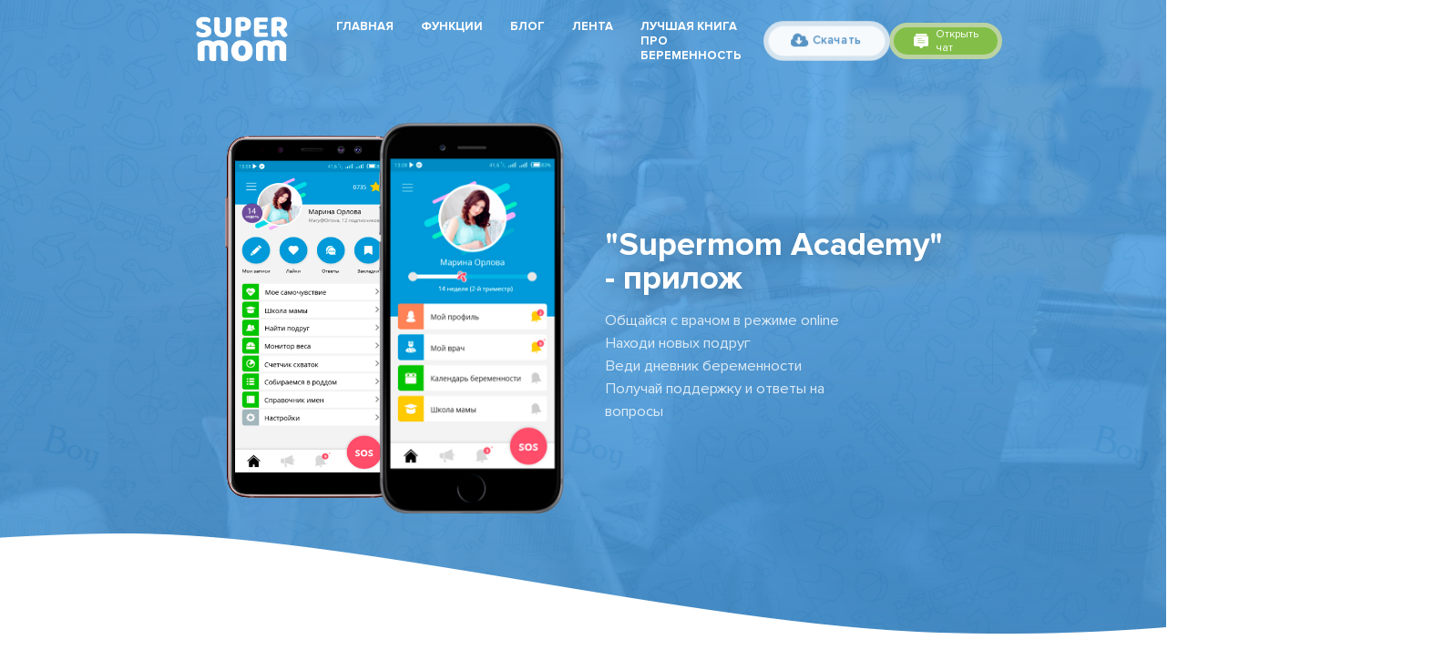

--- FILE ---
content_type: text/html; charset=UTF-8
request_url: https://supermom.academy/?o=classic-commercial-michael-jackson-for-la-gear-complex-uu-B2zkmaSy
body_size: 15202
content:
<!doctype html>
<html dir="ltr" lang="ru-RU" prefix="og: https://ogp.me/ns#" itemscope itemtype="https://schema.org/WebPage">
<head>
	<meta charset="UTF-8">
	<meta name="viewport" content="width=device-width, initial-scale=1">
	<link rel="profile" href="https://gmpg.org/xfn/11">
	<!-- Yandex.Metrika counter -->
	<script type="text/javascript" >
	   (function(m,e,t,r,i,k,a){m[i]=m[i]||function(){(m[i].a=m[i].a||[]).push(arguments)};
	   m[i].l=1*new Date();k=e.createElement(t),a=e.getElementsByTagName(t)[0],k.async=1,k.src=r,a.parentNode.insertBefore(k,a)})
	   (window, document, "script", "https://mc.yandex.ru/metrika/tag.js", "ym");

	   ym(54111001, "init", {
			clickmap:true,
			trackLinks:true,
			accurateTrackBounce:true
	   });
	</script>
	<noscript><div><img src="https://mc.yandex.ru/watch/54111001" style="position:absolute; left:-9999px;" alt="" /></div></noscript>
	<!-- /Yandex.Metrika counter -->

	<title>Главная страница - «Моя беременность»</title>

		<!-- All in One SEO 4.5.2.1 - aioseo.com -->
		<meta name="description" content="Приложение для беременных! Общайся с врачом в режиме оnline. Находи новых подруг. Веди дневник беременности. Получай ответы на вопросы. Все это в приложении Моя беременность! Скачай приложение в этом месяце и получи все 9 сервисов бесплатно." />
		<meta name="robots" content="max-image-preview:large" />
		<link rel="canonical" href="https://supermom.academy/" />
		<meta name="generator" content="All in One SEO (AIOSEO) 4.5.2.1" />
		<meta property="og:locale" content="ru_RU" />
		<meta property="og:site_name" content="«Моя беременность» - - приложение для современной беременной девушки" />
		<meta property="og:type" content="website" />
		<meta property="og:title" content="Главная страница - «Моя беременность»" />
		<meta property="og:description" content="Приложение для беременных! Общайся с врачом в режиме оnline. Находи новых подруг. Веди дневник беременности. Получай ответы на вопросы. Все это в приложении Моя беременность! Скачай приложение в этом месяце и получи все 9 сервисов бесплатно." />
		<meta property="og:url" content="https://supermom.academy/" />
		<meta property="og:image" content="https://supermom.academy/wp-content/uploads/2018/10/cropped-экрана-2018-10-12-в-06.05.55-1-1.png" />
		<meta property="og:image:secure_url" content="https://supermom.academy/wp-content/uploads/2018/10/cropped-экрана-2018-10-12-в-06.05.55-1-1.png" />
		<meta property="og:image:width" content="1784" />
		<meta property="og:image:height" content="1782" />
		<meta name="twitter:card" content="summary_large_image" />
		<meta name="twitter:title" content="Главная страница - «Моя беременность»" />
		<meta name="twitter:description" content="Приложение для беременных! Общайся с врачом в режиме оnline. Находи новых подруг. Веди дневник беременности. Получай ответы на вопросы. Все это в приложении Моя беременность! Скачай приложение в этом месяце и получи все 9 сервисов бесплатно." />
		<meta name="twitter:image" content="https://supermom.academy/wp-content/uploads/2018/10/cropped-экрана-2018-10-12-в-06.05.55-1-1.png" />
		<script type="application/ld+json" class="aioseo-schema">
			{"@context":"https:\/\/schema.org","@graph":[{"@type":"BreadcrumbList","@id":"https:\/\/supermom.academy\/#breadcrumblist","itemListElement":[{"@type":"ListItem","@id":"https:\/\/supermom.academy\/#listItem","position":1,"name":"\u0413\u043b\u0430\u0432\u043d\u0430\u044f \u0441\u0442\u0440\u0430\u043d\u0438\u0446\u0430"}]},{"@type":"Organization","@id":"https:\/\/supermom.academy\/#organization","name":"\u00ab\u041c\u043e\u044f \u0431\u0435\u0440\u0435\u043c\u0435\u043d\u043d\u043e\u0441\u0442\u044c\u00bb","url":"https:\/\/supermom.academy\/","logo":{"@type":"ImageObject","url":"https:\/\/supermom.academy\/wp-content\/uploads\/2018\/10\/cropped-\u044d\u043a\u0440\u0430\u043d\u0430-2018-10-12-\u0432-06.05.55-1-1.png","@id":"https:\/\/supermom.academy\/#organizationLogo","width":1784,"height":1782},"image":{"@id":"https:\/\/supermom.academy\/#organizationLogo"}},{"@type":"WebPage","@id":"https:\/\/supermom.academy\/#webpage","url":"https:\/\/supermom.academy\/","name":"\u0413\u043b\u0430\u0432\u043d\u0430\u044f \u0441\u0442\u0440\u0430\u043d\u0438\u0446\u0430 - \u00ab\u041c\u043e\u044f \u0431\u0435\u0440\u0435\u043c\u0435\u043d\u043d\u043e\u0441\u0442\u044c\u00bb","description":"\u041f\u0440\u0438\u043b\u043e\u0436\u0435\u043d\u0438\u0435 \u0434\u043b\u044f \u0431\u0435\u0440\u0435\u043c\u0435\u043d\u043d\u044b\u0445! \u041e\u0431\u0449\u0430\u0439\u0441\u044f \u0441 \u0432\u0440\u0430\u0447\u043e\u043c \u0432 \u0440\u0435\u0436\u0438\u043c\u0435 \u043enline. \u041d\u0430\u0445\u043e\u0434\u0438 \u043d\u043e\u0432\u044b\u0445 \u043f\u043e\u0434\u0440\u0443\u0433. \u0412\u0435\u0434\u0438 \u0434\u043d\u0435\u0432\u043d\u0438\u043a \u0431\u0435\u0440\u0435\u043c\u0435\u043d\u043d\u043e\u0441\u0442\u0438. \u041f\u043e\u043b\u0443\u0447\u0430\u0439 \u043e\u0442\u0432\u0435\u0442\u044b \u043d\u0430 \u0432\u043e\u043f\u0440\u043e\u0441\u044b. \u0412\u0441\u0435 \u044d\u0442\u043e \u0432 \u043f\u0440\u0438\u043b\u043e\u0436\u0435\u043d\u0438\u0438 \u041c\u043e\u044f \u0431\u0435\u0440\u0435\u043c\u0435\u043d\u043d\u043e\u0441\u0442\u044c! \u0421\u043a\u0430\u0447\u0430\u0439 \u043f\u0440\u0438\u043b\u043e\u0436\u0435\u043d\u0438\u0435 \u0432 \u044d\u0442\u043e\u043c \u043c\u0435\u0441\u044f\u0446\u0435 \u0438 \u043f\u043e\u043b\u0443\u0447\u0438 \u0432\u0441\u0435 9 \u0441\u0435\u0440\u0432\u0438\u0441\u043e\u0432 \u0431\u0435\u0441\u043f\u043b\u0430\u0442\u043d\u043e.","inLanguage":"ru-RU","isPartOf":{"@id":"https:\/\/supermom.academy\/#website"},"breadcrumb":{"@id":"https:\/\/supermom.academy\/#breadcrumblist"},"datePublished":"2018-09-08T18:54:23+06:00","dateModified":"2018-10-11T16:56:19+06:00"},{"@type":"WebSite","@id":"https:\/\/supermom.academy\/#website","url":"https:\/\/supermom.academy\/","name":"\u00ab\u041c\u043e\u044f \u0431\u0435\u0440\u0435\u043c\u0435\u043d\u043d\u043e\u0441\u0442\u044c\u00bb","description":"- \u043f\u0440\u0438\u043b\u043e\u0436\u0435\u043d\u0438\u0435 \u0434\u043b\u044f \u0441\u043e\u0432\u0440\u0435\u043c\u0435\u043d\u043d\u043e\u0439 \u0431\u0435\u0440\u0435\u043c\u0435\u043d\u043d\u043e\u0439 \u0434\u0435\u0432\u0443\u0448\u043a\u0438","inLanguage":"ru-RU","publisher":{"@id":"https:\/\/supermom.academy\/#organization"},"potentialAction":{"@type":"SearchAction","target":{"@type":"EntryPoint","urlTemplate":"https:\/\/supermom.academy\/?s={search_term_string}"},"query-input":"required name=search_term_string"}}]}
		</script>
		<!-- All in One SEO -->

<link rel='dns-prefetch' href='//cdnjs.cloudflare.com' />
<link rel="alternate" type="application/rss+xml" title="«Моя беременность» &raquo; Лента" href="https://supermom.academy/feed/" />
<link rel="alternate" type="application/rss+xml" title="«Моя беременность» &raquo; Лента комментариев" href="https://supermom.academy/comments/feed/" />
<script type="text/javascript">
/* <![CDATA[ */
window._wpemojiSettings = {"baseUrl":"https:\/\/s.w.org\/images\/core\/emoji\/14.0.0\/72x72\/","ext":".png","svgUrl":"https:\/\/s.w.org\/images\/core\/emoji\/14.0.0\/svg\/","svgExt":".svg","source":{"concatemoji":"https:\/\/supermom.academy\/wp-includes\/js\/wp-emoji-release.min.js?ver=6.4.7"}};
/*! This file is auto-generated */
!function(i,n){var o,s,e;function c(e){try{var t={supportTests:e,timestamp:(new Date).valueOf()};sessionStorage.setItem(o,JSON.stringify(t))}catch(e){}}function p(e,t,n){e.clearRect(0,0,e.canvas.width,e.canvas.height),e.fillText(t,0,0);var t=new Uint32Array(e.getImageData(0,0,e.canvas.width,e.canvas.height).data),r=(e.clearRect(0,0,e.canvas.width,e.canvas.height),e.fillText(n,0,0),new Uint32Array(e.getImageData(0,0,e.canvas.width,e.canvas.height).data));return t.every(function(e,t){return e===r[t]})}function u(e,t,n){switch(t){case"flag":return n(e,"\ud83c\udff3\ufe0f\u200d\u26a7\ufe0f","\ud83c\udff3\ufe0f\u200b\u26a7\ufe0f")?!1:!n(e,"\ud83c\uddfa\ud83c\uddf3","\ud83c\uddfa\u200b\ud83c\uddf3")&&!n(e,"\ud83c\udff4\udb40\udc67\udb40\udc62\udb40\udc65\udb40\udc6e\udb40\udc67\udb40\udc7f","\ud83c\udff4\u200b\udb40\udc67\u200b\udb40\udc62\u200b\udb40\udc65\u200b\udb40\udc6e\u200b\udb40\udc67\u200b\udb40\udc7f");case"emoji":return!n(e,"\ud83e\udef1\ud83c\udffb\u200d\ud83e\udef2\ud83c\udfff","\ud83e\udef1\ud83c\udffb\u200b\ud83e\udef2\ud83c\udfff")}return!1}function f(e,t,n){var r="undefined"!=typeof WorkerGlobalScope&&self instanceof WorkerGlobalScope?new OffscreenCanvas(300,150):i.createElement("canvas"),a=r.getContext("2d",{willReadFrequently:!0}),o=(a.textBaseline="top",a.font="600 32px Arial",{});return e.forEach(function(e){o[e]=t(a,e,n)}),o}function t(e){var t=i.createElement("script");t.src=e,t.defer=!0,i.head.appendChild(t)}"undefined"!=typeof Promise&&(o="wpEmojiSettingsSupports",s=["flag","emoji"],n.supports={everything:!0,everythingExceptFlag:!0},e=new Promise(function(e){i.addEventListener("DOMContentLoaded",e,{once:!0})}),new Promise(function(t){var n=function(){try{var e=JSON.parse(sessionStorage.getItem(o));if("object"==typeof e&&"number"==typeof e.timestamp&&(new Date).valueOf()<e.timestamp+604800&&"object"==typeof e.supportTests)return e.supportTests}catch(e){}return null}();if(!n){if("undefined"!=typeof Worker&&"undefined"!=typeof OffscreenCanvas&&"undefined"!=typeof URL&&URL.createObjectURL&&"undefined"!=typeof Blob)try{var e="postMessage("+f.toString()+"("+[JSON.stringify(s),u.toString(),p.toString()].join(",")+"));",r=new Blob([e],{type:"text/javascript"}),a=new Worker(URL.createObjectURL(r),{name:"wpTestEmojiSupports"});return void(a.onmessage=function(e){c(n=e.data),a.terminate(),t(n)})}catch(e){}c(n=f(s,u,p))}t(n)}).then(function(e){for(var t in e)n.supports[t]=e[t],n.supports.everything=n.supports.everything&&n.supports[t],"flag"!==t&&(n.supports.everythingExceptFlag=n.supports.everythingExceptFlag&&n.supports[t]);n.supports.everythingExceptFlag=n.supports.everythingExceptFlag&&!n.supports.flag,n.DOMReady=!1,n.readyCallback=function(){n.DOMReady=!0}}).then(function(){return e}).then(function(){var e;n.supports.everything||(n.readyCallback(),(e=n.source||{}).concatemoji?t(e.concatemoji):e.wpemoji&&e.twemoji&&(t(e.twemoji),t(e.wpemoji)))}))}((window,document),window._wpemojiSettings);
/* ]]> */
</script>
<style id='wp-emoji-styles-inline-css' type='text/css'>

	img.wp-smiley, img.emoji {
		display: inline !important;
		border: none !important;
		box-shadow: none !important;
		height: 1em !important;
		width: 1em !important;
		margin: 0 0.07em !important;
		vertical-align: -0.1em !important;
		background: none !important;
		padding: 0 !important;
	}
</style>
<link rel='stylesheet' id='wp-block-library-css' href='https://supermom.academy/wp-includes/css/dist/block-library/style.min.css?ver=6.4.7' type='text/css' media='all' />
<style id='classic-theme-styles-inline-css' type='text/css'>
/*! This file is auto-generated */
.wp-block-button__link{color:#fff;background-color:#32373c;border-radius:9999px;box-shadow:none;text-decoration:none;padding:calc(.667em + 2px) calc(1.333em + 2px);font-size:1.125em}.wp-block-file__button{background:#32373c;color:#fff;text-decoration:none}
</style>
<style id='global-styles-inline-css' type='text/css'>
body{--wp--preset--color--black: #000000;--wp--preset--color--cyan-bluish-gray: #abb8c3;--wp--preset--color--white: #ffffff;--wp--preset--color--pale-pink: #f78da7;--wp--preset--color--vivid-red: #cf2e2e;--wp--preset--color--luminous-vivid-orange: #ff6900;--wp--preset--color--luminous-vivid-amber: #fcb900;--wp--preset--color--light-green-cyan: #7bdcb5;--wp--preset--color--vivid-green-cyan: #00d084;--wp--preset--color--pale-cyan-blue: #8ed1fc;--wp--preset--color--vivid-cyan-blue: #0693e3;--wp--preset--color--vivid-purple: #9b51e0;--wp--preset--gradient--vivid-cyan-blue-to-vivid-purple: linear-gradient(135deg,rgba(6,147,227,1) 0%,rgb(155,81,224) 100%);--wp--preset--gradient--light-green-cyan-to-vivid-green-cyan: linear-gradient(135deg,rgb(122,220,180) 0%,rgb(0,208,130) 100%);--wp--preset--gradient--luminous-vivid-amber-to-luminous-vivid-orange: linear-gradient(135deg,rgba(252,185,0,1) 0%,rgba(255,105,0,1) 100%);--wp--preset--gradient--luminous-vivid-orange-to-vivid-red: linear-gradient(135deg,rgba(255,105,0,1) 0%,rgb(207,46,46) 100%);--wp--preset--gradient--very-light-gray-to-cyan-bluish-gray: linear-gradient(135deg,rgb(238,238,238) 0%,rgb(169,184,195) 100%);--wp--preset--gradient--cool-to-warm-spectrum: linear-gradient(135deg,rgb(74,234,220) 0%,rgb(151,120,209) 20%,rgb(207,42,186) 40%,rgb(238,44,130) 60%,rgb(251,105,98) 80%,rgb(254,248,76) 100%);--wp--preset--gradient--blush-light-purple: linear-gradient(135deg,rgb(255,206,236) 0%,rgb(152,150,240) 100%);--wp--preset--gradient--blush-bordeaux: linear-gradient(135deg,rgb(254,205,165) 0%,rgb(254,45,45) 50%,rgb(107,0,62) 100%);--wp--preset--gradient--luminous-dusk: linear-gradient(135deg,rgb(255,203,112) 0%,rgb(199,81,192) 50%,rgb(65,88,208) 100%);--wp--preset--gradient--pale-ocean: linear-gradient(135deg,rgb(255,245,203) 0%,rgb(182,227,212) 50%,rgb(51,167,181) 100%);--wp--preset--gradient--electric-grass: linear-gradient(135deg,rgb(202,248,128) 0%,rgb(113,206,126) 100%);--wp--preset--gradient--midnight: linear-gradient(135deg,rgb(2,3,129) 0%,rgb(40,116,252) 100%);--wp--preset--font-size--small: 13px;--wp--preset--font-size--medium: 20px;--wp--preset--font-size--large: 36px;--wp--preset--font-size--x-large: 42px;--wp--preset--spacing--20: 0.44rem;--wp--preset--spacing--30: 0.67rem;--wp--preset--spacing--40: 1rem;--wp--preset--spacing--50: 1.5rem;--wp--preset--spacing--60: 2.25rem;--wp--preset--spacing--70: 3.38rem;--wp--preset--spacing--80: 5.06rem;--wp--preset--shadow--natural: 6px 6px 9px rgba(0, 0, 0, 0.2);--wp--preset--shadow--deep: 12px 12px 50px rgba(0, 0, 0, 0.4);--wp--preset--shadow--sharp: 6px 6px 0px rgba(0, 0, 0, 0.2);--wp--preset--shadow--outlined: 6px 6px 0px -3px rgba(255, 255, 255, 1), 6px 6px rgba(0, 0, 0, 1);--wp--preset--shadow--crisp: 6px 6px 0px rgba(0, 0, 0, 1);}:where(.is-layout-flex){gap: 0.5em;}:where(.is-layout-grid){gap: 0.5em;}body .is-layout-flow > .alignleft{float: left;margin-inline-start: 0;margin-inline-end: 2em;}body .is-layout-flow > .alignright{float: right;margin-inline-start: 2em;margin-inline-end: 0;}body .is-layout-flow > .aligncenter{margin-left: auto !important;margin-right: auto !important;}body .is-layout-constrained > .alignleft{float: left;margin-inline-start: 0;margin-inline-end: 2em;}body .is-layout-constrained > .alignright{float: right;margin-inline-start: 2em;margin-inline-end: 0;}body .is-layout-constrained > .aligncenter{margin-left: auto !important;margin-right: auto !important;}body .is-layout-constrained > :where(:not(.alignleft):not(.alignright):not(.alignfull)){max-width: var(--wp--style--global--content-size);margin-left: auto !important;margin-right: auto !important;}body .is-layout-constrained > .alignwide{max-width: var(--wp--style--global--wide-size);}body .is-layout-flex{display: flex;}body .is-layout-flex{flex-wrap: wrap;align-items: center;}body .is-layout-flex > *{margin: 0;}body .is-layout-grid{display: grid;}body .is-layout-grid > *{margin: 0;}:where(.wp-block-columns.is-layout-flex){gap: 2em;}:where(.wp-block-columns.is-layout-grid){gap: 2em;}:where(.wp-block-post-template.is-layout-flex){gap: 1.25em;}:where(.wp-block-post-template.is-layout-grid){gap: 1.25em;}.has-black-color{color: var(--wp--preset--color--black) !important;}.has-cyan-bluish-gray-color{color: var(--wp--preset--color--cyan-bluish-gray) !important;}.has-white-color{color: var(--wp--preset--color--white) !important;}.has-pale-pink-color{color: var(--wp--preset--color--pale-pink) !important;}.has-vivid-red-color{color: var(--wp--preset--color--vivid-red) !important;}.has-luminous-vivid-orange-color{color: var(--wp--preset--color--luminous-vivid-orange) !important;}.has-luminous-vivid-amber-color{color: var(--wp--preset--color--luminous-vivid-amber) !important;}.has-light-green-cyan-color{color: var(--wp--preset--color--light-green-cyan) !important;}.has-vivid-green-cyan-color{color: var(--wp--preset--color--vivid-green-cyan) !important;}.has-pale-cyan-blue-color{color: var(--wp--preset--color--pale-cyan-blue) !important;}.has-vivid-cyan-blue-color{color: var(--wp--preset--color--vivid-cyan-blue) !important;}.has-vivid-purple-color{color: var(--wp--preset--color--vivid-purple) !important;}.has-black-background-color{background-color: var(--wp--preset--color--black) !important;}.has-cyan-bluish-gray-background-color{background-color: var(--wp--preset--color--cyan-bluish-gray) !important;}.has-white-background-color{background-color: var(--wp--preset--color--white) !important;}.has-pale-pink-background-color{background-color: var(--wp--preset--color--pale-pink) !important;}.has-vivid-red-background-color{background-color: var(--wp--preset--color--vivid-red) !important;}.has-luminous-vivid-orange-background-color{background-color: var(--wp--preset--color--luminous-vivid-orange) !important;}.has-luminous-vivid-amber-background-color{background-color: var(--wp--preset--color--luminous-vivid-amber) !important;}.has-light-green-cyan-background-color{background-color: var(--wp--preset--color--light-green-cyan) !important;}.has-vivid-green-cyan-background-color{background-color: var(--wp--preset--color--vivid-green-cyan) !important;}.has-pale-cyan-blue-background-color{background-color: var(--wp--preset--color--pale-cyan-blue) !important;}.has-vivid-cyan-blue-background-color{background-color: var(--wp--preset--color--vivid-cyan-blue) !important;}.has-vivid-purple-background-color{background-color: var(--wp--preset--color--vivid-purple) !important;}.has-black-border-color{border-color: var(--wp--preset--color--black) !important;}.has-cyan-bluish-gray-border-color{border-color: var(--wp--preset--color--cyan-bluish-gray) !important;}.has-white-border-color{border-color: var(--wp--preset--color--white) !important;}.has-pale-pink-border-color{border-color: var(--wp--preset--color--pale-pink) !important;}.has-vivid-red-border-color{border-color: var(--wp--preset--color--vivid-red) !important;}.has-luminous-vivid-orange-border-color{border-color: var(--wp--preset--color--luminous-vivid-orange) !important;}.has-luminous-vivid-amber-border-color{border-color: var(--wp--preset--color--luminous-vivid-amber) !important;}.has-light-green-cyan-border-color{border-color: var(--wp--preset--color--light-green-cyan) !important;}.has-vivid-green-cyan-border-color{border-color: var(--wp--preset--color--vivid-green-cyan) !important;}.has-pale-cyan-blue-border-color{border-color: var(--wp--preset--color--pale-cyan-blue) !important;}.has-vivid-cyan-blue-border-color{border-color: var(--wp--preset--color--vivid-cyan-blue) !important;}.has-vivid-purple-border-color{border-color: var(--wp--preset--color--vivid-purple) !important;}.has-vivid-cyan-blue-to-vivid-purple-gradient-background{background: var(--wp--preset--gradient--vivid-cyan-blue-to-vivid-purple) !important;}.has-light-green-cyan-to-vivid-green-cyan-gradient-background{background: var(--wp--preset--gradient--light-green-cyan-to-vivid-green-cyan) !important;}.has-luminous-vivid-amber-to-luminous-vivid-orange-gradient-background{background: var(--wp--preset--gradient--luminous-vivid-amber-to-luminous-vivid-orange) !important;}.has-luminous-vivid-orange-to-vivid-red-gradient-background{background: var(--wp--preset--gradient--luminous-vivid-orange-to-vivid-red) !important;}.has-very-light-gray-to-cyan-bluish-gray-gradient-background{background: var(--wp--preset--gradient--very-light-gray-to-cyan-bluish-gray) !important;}.has-cool-to-warm-spectrum-gradient-background{background: var(--wp--preset--gradient--cool-to-warm-spectrum) !important;}.has-blush-light-purple-gradient-background{background: var(--wp--preset--gradient--blush-light-purple) !important;}.has-blush-bordeaux-gradient-background{background: var(--wp--preset--gradient--blush-bordeaux) !important;}.has-luminous-dusk-gradient-background{background: var(--wp--preset--gradient--luminous-dusk) !important;}.has-pale-ocean-gradient-background{background: var(--wp--preset--gradient--pale-ocean) !important;}.has-electric-grass-gradient-background{background: var(--wp--preset--gradient--electric-grass) !important;}.has-midnight-gradient-background{background: var(--wp--preset--gradient--midnight) !important;}.has-small-font-size{font-size: var(--wp--preset--font-size--small) !important;}.has-medium-font-size{font-size: var(--wp--preset--font-size--medium) !important;}.has-large-font-size{font-size: var(--wp--preset--font-size--large) !important;}.has-x-large-font-size{font-size: var(--wp--preset--font-size--x-large) !important;}
.wp-block-navigation a:where(:not(.wp-element-button)){color: inherit;}
:where(.wp-block-post-template.is-layout-flex){gap: 1.25em;}:where(.wp-block-post-template.is-layout-grid){gap: 1.25em;}
:where(.wp-block-columns.is-layout-flex){gap: 2em;}:where(.wp-block-columns.is-layout-grid){gap: 2em;}
.wp-block-pullquote{font-size: 1.5em;line-height: 1.6;}
</style>
<link rel='stylesheet' id='contact-form-7-css' href='https://supermom.academy/wp-content/plugins/contact-form-7/includes/css/styles.css?ver=5.8.4' type='text/css' media='all' />
<link rel='stylesheet' id='app-style-css' href='https://supermom.academy/wp-content/themes/app/style.css?ver=6.4.7' type='text/css' media='all' />
<link rel='stylesheet' id='app-style1-css' href='https://supermom.academy/wp-content/themes/app/css/fonts.css?ver=6.4.7' type='text/css' media='all' />
<link rel='stylesheet' id='app-style2-css' href='https://supermom.academy/wp-content/themes/app/fonts-3/stylesheet.css?ver=6.4.7' type='text/css' media='all' />
<link rel='stylesheet' id='app-style3-css' href='https://cdnjs.cloudflare.com/ajax/libs/Swiper/4.3.5/css/swiper.min.css?ver=6.4.7' type='text/css' media='all' />
<link rel='stylesheet' id='app-style4-css' href='https://supermom.academy/wp-content/themes/app/css/style.min.css?ver=6.4.7' type='text/css' media='all' />
<link rel='stylesheet' id='app-style5-css' href='https://supermom.academy/wp-content/themes/app/css/media.css?ver=6.4.7' type='text/css' media='all' />
<script type="text/javascript" src="https://cdnjs.cloudflare.com/ajax/libs/jquery/3.3.1/jquery.min.js?ver=6.4.7" id="app-script1-js"></script>
<script type="text/javascript" src="https://cdnjs.cloudflare.com/ajax/libs/jquery.touchswipe/1.6.18/jquery.touchSwipe.min.js?ver=6.4.7" id="app-script2-js"></script>
<script type="text/javascript" src="https://cdnjs.cloudflare.com/ajax/libs/Swiper/4.3.5/js/swiper.min.js?ver=6.4.7" id="app-script3-js"></script>

<!-- OG: 3.2.6 -->
<meta property="og:image" content="https://supermom.academy/wp-content/uploads/2018/10/cropped-экрана-2018-10-12-в-06.05.55-1.png"><meta property="og:description" content="Приложение для беременных! Общайся с врачом в режиме оnline. Находи новых подруг. Веди дневник беременности. Получай ответы на вопросы. Все это в приложении Моя беременность! Скачай приложение в этом месяце и получи все 9 сервисов бесплатно."><meta property="og:type" content="article"><meta property="og:locale" content="ru_RU"><meta property="og:site_name" content="«Моя беременность»"><meta property="og:title" content="Главная страница"><meta property="og:url" content="https://supermom.academy/"><meta property="og:updated_time" content="2018-10-11T19:56:19+06:00">
<meta property="article:published_time" content="2018-09-08T18:54:23+00:00"><meta property="article:modified_time" content="2018-10-11T16:56:19+00:00"><meta property="article:author:first_name" content="Alisher"><meta property="article:author:last_name" content="Akhmetov"><meta property="article:author:username" content="admin">
<meta property="twitter:partner" content="ogwp"><meta property="twitter:card" content="summary"><meta property="twitter:title" content="Главная страница"><meta property="twitter:description" content="Приложение для беременных! Общайся с врачом в режиме оnline. Находи новых подруг. Веди дневник беременности. Получай ответы на вопросы. Все это в приложении Моя беременность! Скачай приложение в..."><meta property="twitter:url" content="https://supermom.academy/">
<meta itemprop="image" content="https://supermom.academy/wp-content/uploads/2018/10/cropped-экрана-2018-10-12-в-06.05.55-1.png"><meta itemprop="name" content="Главная страница"><meta itemprop="description" content="Приложение для беременных! Общайся с врачом в режиме оnline. Находи новых подруг. Веди дневник беременности. Получай ответы на вопросы. Все это в приложении Моя беременность! Скачай приложение в этом месяце и получи все 9 сервисов бесплатно."><meta itemprop="datePublished" content="2018-09-08"><meta itemprop="dateModified" content="2018-10-11T16:56:19+00:00"><meta itemprop="author" content="admin">
<meta property="profile:first_name" content="Alisher"><meta property="profile:last_name" content="Akhmetov"><meta property="profile:username" content="admin">
<!-- /OG -->

<link rel="https://api.w.org/" href="https://supermom.academy/wp-json/" /><link rel="alternate" type="application/json" href="https://supermom.academy/wp-json/wp/v2/pages/8" /><link rel="EditURI" type="application/rsd+xml" title="RSD" href="https://supermom.academy/xmlrpc.php?rsd" />
<meta name="generator" content="WordPress 6.4.7" />
<link rel='shortlink' href='https://supermom.academy/' />
<link rel="alternate" type="application/json+oembed" href="https://supermom.academy/wp-json/oembed/1.0/embed?url=https%3A%2F%2Fsupermom.academy%2F" />
<link rel="alternate" type="text/xml+oembed" href="https://supermom.academy/wp-json/oembed/1.0/embed?url=https%3A%2F%2Fsupermom.academy%2F&#038;format=xml" />
<link rel="icon" href="https://supermom.academy/wp-content/uploads/2018/10/cropped-экрана-2018-10-12-в-06.05.55-1-32x32.png" sizes="32x32" />
<link rel="icon" href="https://supermom.academy/wp-content/uploads/2018/10/cropped-экрана-2018-10-12-в-06.05.55-1-192x192.png" sizes="192x192" />
<link rel="apple-touch-icon" href="https://supermom.academy/wp-content/uploads/2018/10/cropped-экрана-2018-10-12-в-06.05.55-1-180x180.png" />
<meta name="msapplication-TileImage" content="https://supermom.academy/wp-content/uploads/2018/10/cropped-экрана-2018-10-12-в-06.05.55-1-270x270.png" />
		<style type="text/css" id="wp-custom-css">
			.single-product div.product .product_meta {
display: none;
}
.section_form {
	display: none;
}		</style>
			
  <script src="https://cdn.jsdelivr.net/npm/typed.js@2.0.9"></script>
<!-- 	<script src="https://cdnjs.cloudflare.com/ajax/libs/typeit/5.10.7/typeit.min.js"></script> -->
	<!-- Global site tag (gtag.js) - Google Analytics -->
<script async src="https://www.googletagmanager.com/gtag/js?id=UA-138191195-1"></script>
<script>
  window.dataLayer = window.dataLayer || [];
  function gtag(){dataLayer.push(arguments);}
  gtag('js', new Date());

  gtag('config', 'UA-138191195-1');
</script>


</head>

<body class="home page-template-default page page-id-8 wp-custom-logo">
   <div class="share_container">
      <div class="row">
      <h2>Поделиться через</h2>
      <a href="javascript:void(0);" class="share_close">
        <span></span><span></span>
      </a>
      <ul>

         <li><a target="_black" href="https://www.facebook.com/sharer/sharer.php?u=https://supermom.academy">
          <img src="https://supermom.academy/wp-content/themes/app/img/sfacebook.svg" alt="">
        </a></li>
        <li><a target="_black" href="http://vk.com/share.php?url=">
          <img src="https://supermom.academy/wp-content/themes/app/img/svk.svg" alt=""></a></li>
         <li><a target="_black" href="https://telegram.me/share/url?url=https://supermom.academy">
          <img src="https://supermom.academy/wp-content/themes/app/img/stelegram.svg" alt=""></a></li>
        <li><a target="_black" href="mailto:info@example.com?&subject=&body=https://supermom.academy">
          <img src="https://supermom.academy/wp-content/themes/app/img/sgmail.svg" alt=""></a></li>
         <li><a target="_black" href="viber://forward?text=https://supermom.academy/">
          <img src="https://supermom.academy/wp-content/themes/app/img/sviber.svg" alt=""></a></li>
        <li><a target="_black" href="whatsapp://send?text=https://supermom.academy/">
          <img src="https://supermom.academy/wp-content/themes/app/img/whatsapp.svg" alt=""></a></li>
      </ul></div>
      
    </div>
       <a href="javascript:void(0);" class="btn-share">
         <img src="https://supermom.academy/wp-content/themes/app/img/share.svg" alt="">
       </a>

    <div class="header header-2">
      <div class="wr">
        <div class="header_nav">
        <a href="https://supermom.academy" class="header_logo">
          <img src="https://supermom.academy/wp-content/uploads/2019/04/logo.png" alt="logo">
        </a>
          <ul>
            <li>
              <a href="https://supermom.academy">Главная</a>
            </li>
            <!-- <li>
              <a href="https://supermom.academy/#for">О нас</a>
            </li> -->
            <li>
              <a href="#func">Функции</a>
            </li>
            <li>
              <a href="/blog/">Блог</a>
            </li>
			  <li>
              <a href="https://posts.supermom.academy/">Лента</a>
            </li>
			<li>
              <a href="https://book.supermom.academy/">Лучшая книга про беременность</a>
            </li>
          </ul>
        </div>
          <div class="header_btns">
            <a href="#prefooter" class="btn"><img src="https://supermom.academy/wp-content/themes/app/img/cloud-storage-download2.svg" alt=""> Скачать</a>
            <a href="javascript:void(0);" onclick="jivo_api.open();" class="btn-chat"><img src="https://supermom.academy/wp-content/themes/app/img/chat2.svg" alt="">Открыть чат</a>
            <div class="open_menu">
              <span></span>
              <span></span>
              <span></span>
            </div>
          </div>
      </div>
    </div>	
<script>
	document.querySelectorAll('a[href^="#"]').forEach(anchor => {
    anchor.addEventListener('click', function (e) {
        e.preventDefault();

        document.querySelector(this.getAttribute('href')).scrollIntoView({
            behavior: 'smooth'
        });
    });
});
	</script>
	
	<div class="none" style="display: none !important;">Главная страница - «Моя беременность»</div>

   <div class="bscreen bscreen-2">

      <div class="bscreen_img"></div>
      <div class="bscreen_shadow"></div>
      <div class="bscreen_back">
        
      </div>
      <div class="wr">
<!--       <div class="bscreen_back2">
        <img src="https://support.apple.com/library/content/dam/edam/applecare/images/en_US/iOS/ios11-iphone-x-switch-open-apps-animation.gif" alt="">
      </div> -->
      <div class="bscreen_back3">
        <img src="https://supermom.academy/wp-content/themes/app/img/p1.png" alt="">
        <img src="https://supermom.academy/wp-content/themes/app/img/p2.png" alt="">
      </div>

      <div class="bscreen_info">
        <h2 class="typing"></h2>
        <p>Общайся с врачом в режиме оnline<br> Находи новых подруг<br> Веди дневник беременности<br> Получай поддержку и ответы на вопросы</p>
        <div class="btns" style="display: none;">
          <a href="#prefooter" style="position: absolute !important;" class="btn"><img src="https://supermom.academy/wp-content/themes/app/img/cloud-storage-download2.svg" alt="">  Скачать</a>
        </div>
      </div>
    </div>
    </div>

  
    <script>

      var options = {
        strings: ['"Supermom Academy" - приложение', "Для современной беременной девушки"],
        typeSpeed: 40
      }

      var typed = new Typed(".typing", options);
    </script> 
<!-- <script>
  $(function(){
      $(".type-it").typed({
        strings: ['Приложение современной девушки', "Общайся с врачом в режиме оnline", "Находи новых подруг", "Веди дневник беременности", "Получай поддержку и ответы на вопросы"],
        typeSpeed: 50
      });
  });
</script> -->


    <section class="stats">
          <div class="circ circ1"></div>
          <div class="circ circ2"></div>
          <div class="circ circ3"></div>
          <div class="circ circ4"></div>
          <div class="circ circ5"></div>
          <div class="circ circ6"></div>
      <div class="wr">
        <div class="section_head">
                  </div>
        <div class="section_body">
          <div class="col col1">
                     </div>
          <div class="col col2">
            <div class="row row1">
                           <div class="stats_line">
<!--               <span></span> -->
        <img src="https://supermom.academy/wp-content/uploads/2018/10/medical-specialist.svg" alt="">
              <h5>1638</h5>
              <p>врачей</p>
            </div>            <div class="stats_line">
<!--               <span></span> -->
        <img src="https://supermom.academy/wp-content/uploads/2018/10/medicine-briefcase.svg" alt="">
              <h5>13922</h5>
              <p>обращений к врачу</p>
            </div>            <div class="stats_line">
<!--               <span></span> -->
        <img src="https://supermom.academy/wp-content/uploads/2018/10/pregnancy.svg" alt="">
              <h5>15870</h5>
              <p>всего беременных</p>
            </div>            </div>
            <div class="row row2">
				<iframe width="560" height="315" src="https://www.youtube.com/embed/bmXUjFSKzXM" frameborder="0" allow="accelerometer; autoplay; encrypted-media; gyroscope; picture-in-picture" allowfullscreen></iframe>
            </div>

        
          </div>
        </div>
      </div>
    </section>

    <section class="for" id="for">
      <div class="wr">
        <div class="section_head" data-aos="fade-up" data-aos-easing="linear" data-aos-duration="300">Кому будет полезно использовать?</div>
        <div class="col1" data-aos="fade-up" data-aos-easing="linear" data-aos-duration="300">
        				
          <div class="for_block forPc">
            <h4>С нами на</h4>
            <div class="stat stat1">
              <span><i>95%</i> удобнее</span>
              <div class="stat_fill"></div>
            </div>
            <div class="stat stat2">
              <span><i>65%</i> безопаснее</span>
              <div class="stat_fill"></div>
            </div>
            <div class="stat stat3">
              <span><i>70%</i> экономии времени</span>
              <div class="stat_fill"></div>
            </div>
          </div>
        </div>
        <div class="section_body col2" data-aos="fade-up" data-aos-easing="linear" data-aos-duration="300">
          <div class="circ circ1"></div>
          <div class="circ circ2"></div>
          <div class="circ circ3"></div>
          <div class="circ circ4"></div>
          <div class="circ circ5"></div>
          <div class="circ circ6"></div>
          <div class="for_person for_person1">
            <div class="person_image"><img src="https://supermom.academy/wp-content/themes/app/img/pregnancy (1).svg" alt=""></div>
            <div class="person_title">Мамам малышей до года</div>
			  <p>Опыт мам и педиатров поможет узнать о кормлении, прививках, пеленании и многом другом.</p>
            <!-- <div class="person_info">Полезная информация от педиатров для мам и их деток до года. Все о кормлении, прививках, пеленании и прочее.</div> -->
          </div>
          <div class="for_person for_person2">
            <div class="person_image"><img src="https://supermom.academy/wp-content/themes/app/img/baby.svg" alt=""></div>
            <div class="person_title">Беременным женщинам</div>
			  <p>Получайте совет от квалифицированного специалиста всего в пару кликов.</p>
            <!-- <div class="person_info">Полезная информация от педиатров для мам и их деток до года. Все о кормлении, прививках, пеленании и прочее.</div> -->
          </div>
          <div class="for_person for_person3">
            <div class="person_image"><img src="https://supermom.academy/wp-content/themes/app/img/woman.svg" alt=""></div>
            <div class="person_title">Парам, планирующим ребенка</div> 
			  <p>Мы собрали опыт врачей и мам, чтобы молодые пары справились со всеми трудностями быстро и просто.</p>
             <!-- <div class="person_info">Полезная информация от педиатров для мам и их деток до года. Все о кормлении, прививках, пеленании и прочее.</div> -->
          </div>
          <div class="for_person for_person4">
            <div class="person_image"></div>
            <div class="person_title">Care Partner</div>
          </div>
          <div class="for_person for_person5">
            <div class="person_image"></div>
            <div class="person_title">Кому будет полезно?</div>
          </div>
        </div>
        <div class="col1 forPhone" data-aos="fade-up" data-aos-easing="linear" data-aos-duration="300">
          <div class="for_block">
            <h4>С нами на</h4>
            <div class="stat stat1">
              <span><i>95%</i> удобнее</span>
              <div class="stat_fill"></div>
            </div>
            <div class="stat stat2">
              <span><i>65%</i> безопаснее</span>
              <div class="stat_fill"></div>
            </div>
            <div class="stat stat3">
              <span><i>70%</i> экономии времени</span>
              <div class="stat_fill"></div>
            </div>
          </div>
        </div>
      </div>
    </section>
    <section class="type type1 type-start" id="">
          <div class="circ circ1"></div>
          <div class="circ circ2"></div>
          <div class="circ circ3"></div>
          <div class="circ circ4"></div>
          <div class="circ circ5"></div>
          <div class="circ circ6"></div>
      <div class="wr">
        <div class="col col1" data-aos="fade-right" data-aos-easing="linear" data-aos-duration="300">
          <div class="row">
            <h2>Врачи онлайн</h2>
            <p>Хочешь задать вопрос опытному акушер-гинекологу? Задай его тут.</p>
            <a href="/app/zhenskaya-konsultatsiya/">Узнать больше!</a>
          </div>
        </div>
        <div class="col col2" data-aos="fade-left" data-aos-easing="linear" data-aos-duration="300">
			<img src="https://supermom.academy/wp-content/uploads/2018/10/ezgif.com-resize.gif" alt="">
        </div>
          <a class="swipe_me" href="javascript:void(0);"><span>Проведи влево!</span><div></div></a>
      </div>
    </section>
    <section class="type type2" id="">
          <div class="circ circ1"></div>
          <div class="circ circ2"></div>
          <div class="circ circ3"></div>
          <div class="circ circ4"></div>
          <div class="circ circ5"></div>
          <div class="circ circ6"></div>
      <div class="wr">
        <div class="col col1" data-aos="fade-right" data-aos-easing="linear" data-aos-duration="300">
          <div class="row">
            <h2>Общайся, заводи подруг</h2>
            <p>Все мамы тут. Делись радостными моментами и заводи новых подруг</p>
            <a href="/app/sotsialnaya-set/">Узнать больше!</a>
          </div>
        </div>
        <div class="col col2" data-aos="fade-left" data-aos-easing="linear" data-aos-duration="300">
			<img src="https://supermom.academy/wp-content/uploads/2018/10/ezgif.com-optimize-2.gif" alt="">
        </div>
          <a class="swipe_me" href="javascript:void(0);"><span>Проведи влево!</span><div></div></a>
      </div>
    </section>
    <section class="type type1 type3" id="about">
          <div class="circ circ1"></div>
          <div class="circ circ2"></div>
          <div class="circ circ3"></div>
          <div class="circ circ4"></div>
          <div class="circ circ5"></div>
          <div class="circ circ6"></div>
      <div class="wr">
        <div class="col col1" data-aos="fade-right" data-aos-easing="linear" data-aos-duration="300">
          <div class="row">
            <h2>«Школа будущей мамы»</h2>
            <p>Как быть готовой к любой ситуации? Пройди школу будущих мам и узнаешь</p>
            <a href="/app/shkola-budushhih-mam/">Узнать больше!</a>
          </div>
        </div>
        <div class="col col2" data-aos="fade-left" data-aos-easing="linear" data-aos-duration="300">
			<img src="https://supermom.academy/wp-content/uploads/2018/10/ezgif.com-optimize-1.gif" alt="">
        </div>
          <a class="swipe_me" href="javascript:void(0);"><span>Проведи влево!</span><div></div></a>
      </div>
    </section>

    <section class="types types-secondary" id="func">
          <div class="circ circ1"></div>
          <div class="circ circ2"></div>
          <div class="circ circ3"></div>
          <div class="circ circ4"></div>
          <div class="circ circ5"></div>
          <div class="circ circ6"></div>
      <div class="wr">
        <div class="section_head">
          <h2>Что еще я получу скачав приложение?</h2>
        </div>
        <div class="section_body">
        			          <div class="el el1">
            <img src="https://supermom.academy/wp-content/uploads/2018/09/36школамамы.jpg" alt="">
            <div class="row">
              <h3><em>1</em>Школа будущих мам</h3>
              <p>Как быть готовой к любой ситуации? Пройди школу будущих мам и узнаешь</p>
              <a href="https://supermom.academy/?p=73" class="btn">Узнать больше</a>
            </div>
          </div>
			      			          <div class="el el2">
            <img src="https://supermom.academy/wp-content/uploads/2018/09/43-лента1.jpg" alt="">
            <div class="row">
              <h3><em>2</em>Социальная сеть</h3>
              <p>Все мамы тут. Делись радостными моментами и заводи новых подруг</p>
              <a href="https://supermom.academy/?p=69" class="btn">Узнать больше</a>
            </div>
          </div>
			      			          <div style="display: none !important;" class="none el el3">
          </div>
            			          <div class="el el4">
            <img src="https://supermom.academy/wp-content/uploads/2018/09/33-запись-на-прием.jpg" alt="">
            <div class="row">
              <h3><em>3</em>Online-поликлиника</h3>
              <p>Записывайся на прием к врачу через приложение, без очередей и регистратуры</p>
              <a href="https://supermom.academy/?p=29" class="btn">Узнать больше</a>
            </div>
          </div>
			      			          <div class="el el5">
            <img src="https://supermom.academy/wp-content/uploads/2018/09/34-календарь1-1.jpg" alt="">
            <div class="row">
              <h3><em>4</em>В ожидании чуда</h3>
              <p>Как планировать свой день, чтобы все успевать? Твой календарь беременной</p>
              <a href="https://supermom.academy/?p=67" class="btn">Узнать больше</a>
            </div>
          </div>
			      			          <div class="el el6">
            <img src="https://supermom.academy/wp-content/uploads/2018/09/25-мониор-веса.jpg" alt="">
            <div class="row">
              <h3><em>5</em>Мониторинг веса и обхвата</h3>
              <p>Позволит избежать изменение метаболизма, отставание плода в развитии...</p>
              <a href="https://supermom.academy/?p=66" class="btn">Узнать больше</a>
            </div>
          </div>
			      			          <div class="el el7">
            <img src="https://supermom.academy/wp-content/uploads/2018/09/26-счетчик-схваток.jpg" alt="">
            <div class="row">
              <h3><em>6</em>Счетчики схваток и толчков</h3>
              <p>Когда вот-вот и родишь. Как правильно подготовиться к родам?</p>
              <a href="https://supermom.academy/?p=70" class="btn">Узнать больше</a>
            </div>
          </div>
			      			          <div class="el el8">
            <img src="https://supermom.academy/wp-content/uploads/2018/09/13-собираемся-в-роддом1-1.jpg" alt="">
            <div class="row">
              <h3><em>7</em>Собираемся в роддом</h3>
              <p>Что рекомендуют брать с собой в роддом и на чем сэкономить?</p>
              <a href="https://supermom.academy/?p=68" class="btn">Узнать больше</a>
            </div>
          </div>
			      			          <div class="el el9">
            <img src="https://supermom.academy/wp-content/uploads/2018/09/12-справочник-имен.jpg" alt="">
            <div class="row">
              <h3><em>8</em>Тысячи имён</h3>
              <p>Как выбрать подходящее имя своему ребенку? Ответ тут</p>
              <a href="https://supermom.academy/?p=72" class="btn">Узнать больше</a>
            </div>
          </div>
			              </div>
      </div>
    </section>
    

    <section class="rew">
      <div class="wr">
        <div class="section_head">
          <h2>Клиенты о нас</h2>
        </div>
      </div>
        <div class="section_body">
          <div class="swiper-container swiper-rw">
            <div class="swiper-wrapper">
                         <div class="swiper-slide">
                <div class="rw">
                  <p>Благодарю за счётчики! Вся моя беременность протекала без патологий, а счётчик толчков стал весёлым развлечением для меня и мужа. Мы вместе считали движения ребёночка в животике, прикладывая к нему ладошку. Наблюдали, как он реагирует на наши голоса. Это был опыт первого общения всей нашей маленькой семьи.</p>
                  <div class="rw_info">
                    <div class="rw_details">
                      <div class="row">
                        <h2>Аня</h2>
                      </div>  
                    </div>
                    <div class="rw_date">
                      <form>
                        <div class="stars">
                          <input type="radio" name="star" class="star-1 active" id="star-1" />
                          <label class="star-1" for="star-1">1</label>
                          <input type="radio" name="star" class="star-2 active" id="star-2" />
                          <label class="star-2" for="star-2">2</label>
                          <input type="radio" name="star" class="star-3 active" id="star-3" />
                          <label class="star-3" for="star-3">3</label>
                          <input type="radio" name="star" class="star-4 active" id="star-4" />
                          <label class="star-4" for="star-4">4</label>
                          <input type="radio" name="star" class="star-5 active" id="star-5" />
                          <label class="star-5" for="star-5">5</label>
                          <span></span>
                        </div>
                      </form>

                    </div>
                  </div>
                </div>
              </div>
                        <div class="swiper-slide">
                <div class="rw">
                  <p>Первую беременность тоже пыталась записывать все изменения, но то забывала, то теряла их. С приложением удобно. Поставила напоминалку и по ней делала измерения и записи. За всю беременность ни разу не забыла. </p>
                  <div class="rw_info">
                    <div class="rw_details">
                      <div class="row">
                        <h2>Ольга</h2>
                      </div>  
                    </div>
                    <div class="rw_date">
                      <form>
                        <div class="stars">
                          <input type="radio" name="star" class="star-1 active" id="star-1" />
                          <label class="star-1" for="star-1">1</label>
                          <input type="radio" name="star" class="star-2 active" id="star-2" />
                          <label class="star-2" for="star-2">2</label>
                          <input type="radio" name="star" class="star-3 active" id="star-3" />
                          <label class="star-3" for="star-3">3</label>
                          <input type="radio" name="star" class="star-4 active" id="star-4" />
                          <label class="star-4" for="star-4">4</label>
                          <input type="radio" name="star" class="star-5 active" id="star-5" />
                          <label class="star-5" for="star-5">5</label>
                          <span></span>
                        </div>
                      </form>

                    </div>
                  </div>
                </div>
              </div>
                        <div class="swiper-slide">
                <div class="rw">
                  <p>Благодарю создателей планировщика. Всё функционально и понятно. Ни разу за беременность, благодаря ей, не о чём ни забыла, и не потеряла ни одной бумажки. Все анализы были собраны в одном месте.</p>
                  <div class="rw_info">
                    <div class="rw_details">
                      <div class="row">
                        <h2>Сюзанна</h2>
                      </div>  
                    </div>
                    <div class="rw_date">
                      <form>
                        <div class="stars">
                          <input type="radio" name="star" class="star-1 active" id="star-1" />
                          <label class="star-1" for="star-1">1</label>
                          <input type="radio" name="star" class="star-2 active" id="star-2" />
                          <label class="star-2" for="star-2">2</label>
                          <input type="radio" name="star" class="star-3 active" id="star-3" />
                          <label class="star-3" for="star-3">3</label>
                          <input type="radio" name="star" class="star-4 active" id="star-4" />
                          <label class="star-4" for="star-4">4</label>
                          <input type="radio" name="star" class="star-5 active" id="star-5" />
                          <label class="star-5" for="star-5">5</label>
                          <span></span>
                        </div>
                      </form>

                    </div>
                  </div>
                </div>
              </div>
                        <div class="swiper-slide">
                <div class="rw">
                  <p>Замечательный сервис! Очень не люблю поликлиники, их посещение вызывает в душе кучу страха и негатива. Благодаря вам, посещений стало в 2 раза меньше. Это для меня очень важно, особенно во время беременности.</p>
                  <div class="rw_info">
                    <div class="rw_details">
                      <div class="row">
                        <h2>Алина</h2>
                      </div>  
                    </div>
                    <div class="rw_date">
                      <form>
                        <div class="stars">
                          <input type="radio" name="star" class="star-1 active" id="star-1" />
                          <label class="star-1" for="star-1">1</label>
                          <input type="radio" name="star" class="star-2 active" id="star-2" />
                          <label class="star-2" for="star-2">2</label>
                          <input type="radio" name="star" class="star-3 active" id="star-3" />
                          <label class="star-3" for="star-3">3</label>
                          <input type="radio" name="star" class="star-4 active" id="star-4" />
                          <label class="star-4" for="star-4">4</label>
                          <input type="radio" name="star" class="star-5 active" id="star-5" />
                          <label class="star-5" for="star-5">5</label>
                          <span></span>
                        </div>
                      </form>

                    </div>
                  </div>
                </div>
              </div>
                        <div class="swiper-slide">
                <div class="rw">
                  <p>Благодаря справочнику нашли имя и не распространённое и не редкое, но красивое. Очень красивое – Ника, что обозначает Победа . Теперь так зовут мою доченьку. Надеюсь, будет победительницей!</p>
                  <div class="rw_info">
                    <div class="rw_details">
                      <div class="row">
                        <h2>Жанна</h2>
                      </div>  
                    </div>
                    <div class="rw_date">
                      <form>
                        <div class="stars">
                          <input type="radio" name="star" class="star-1 active" id="star-1" />
                          <label class="star-1" for="star-1">1</label>
                          <input type="radio" name="star" class="star-2 active" id="star-2" />
                          <label class="star-2" for="star-2">2</label>
                          <input type="radio" name="star" class="star-3 active" id="star-3" />
                          <label class="star-3" for="star-3">3</label>
                          <input type="radio" name="star" class="star-4 active" id="star-4" />
                          <label class="star-4" for="star-4">4</label>
                          <input type="radio" name="star" class="star-5 active" id="star-5" />
                          <label class="star-5" for="star-5">5</label>
                          <span></span>
                        </div>
                      </form>

                    </div>
                  </div>
                </div>
              </div>
                      </div>
          </div>
        </div>
        <div class="section_footer">
          <a href="javascript:void(0);" class="slide-prev2"><img src="https://supermom.academy/wp-content/themes/app/img/left-arrow.svg" alt=""></a>
          <a href="javascript:void(0);" id="open_form"><img src="https://supermom.academy/wp-content/themes/app/img/chat2.svg" alt=""> Оставить отзыв</a>
          <a href="javascript:void(0);" class="slide-next2"><img src="https://supermom.academy/wp-content/themes/app/img/left-arrow.svg" alt=""></a>
						<div class="rew_form">
				<div class="btnClose">
					<span></span>
					<span></span>
				</div>
				<h2>
					Ваш отзыв появится после проверки администрацией сайта
				</h2>
				
<div class="wpcf7 no-js" id="wpcf7-f115-o1" lang="ru-RU" dir="ltr">
<div class="screen-reader-response"><p role="status" aria-live="polite" aria-atomic="true"></p> <ul></ul></div>
<form action="/?o=classic-commercial-michael-jackson-for-la-gear-complex-uu-B2zkmaSy#wpcf7-f115-o1" method="post" class="wpcf7-form init" aria-label="Контактная форма" novalidate="novalidate" data-status="init">
<div style="display: none;">
<input type="hidden" name="_wpcf7" value="115" />
<input type="hidden" name="_wpcf7_version" value="5.8.4" />
<input type="hidden" name="_wpcf7_locale" value="ru_RU" />
<input type="hidden" name="_wpcf7_unit_tag" value="wpcf7-f115-o1" />
<input type="hidden" name="_wpcf7_container_post" value="0" />
<input type="hidden" name="_wpcf7_posted_data_hash" value="" />
</div>
<p><span class="wpcf7-form-control-wrap" data-name="your-name"><input size="40" class="wpcf7-form-control wpcf7-text wpcf7-validates-as-required" aria-required="true" aria-invalid="false" placeholder="Ваше имя" value="" type="text" name="your-name" /></span><span class="wpcf7-form-control-wrap" data-name="your-email"><input size="40" class="wpcf7-form-control wpcf7-email wpcf7-validates-as-required wpcf7-text wpcf7-validates-as-email" aria-required="true" aria-invalid="false" placeholder="Ваш email" value="" type="email" name="your-email" /></span><span class="wpcf7-form-control-wrap" data-name="your-tel"><input size="40" class="wpcf7-form-control wpcf7-tel wpcf7-validates-as-required wpcf7-text wpcf7-validates-as-tel" aria-required="true" aria-invalid="false" placeholder="Ваш телефон" value="" type="tel" name="your-tel" /></span><span class="wpcf7-form-control-wrap" data-name="comment"><textarea cols="40" rows="10" class="wpcf7-form-control wpcf7-textarea wpcf7-validates-as-required" aria-required="true" aria-invalid="false" placeholder="Отзыв" name="comment"></textarea></span><input class="wpcf7-form-control wpcf7-submit has-spinner" type="submit" value="Отправить" />
</p><p style="display: none !important;"><label>&#916;<textarea name="_wpcf7_ak_hp_textarea" cols="45" rows="8" maxlength="100"></textarea></label><input type="hidden" id="ak_js_1" name="_wpcf7_ak_js" value="214"/><script>document.getElementById( "ak_js_1" ).setAttribute( "value", ( new Date() ).getTime() );</script></p><div class="wpcf7-response-output" aria-hidden="true"></div>
</form>
</div>
			</div>
        </div>
       <!--  <div class="wr">
        <div class="section_footer">
          <a href="index.html" class="btn-pink"><img src="img/home.svg" alt=""> Оставить отзыв</a>
        </div></div> -->
    </section>

    <section class="doctors">
      <div class="wr">
        <div class="section_head">
          <h2>Отзывы врачей</h2>
        </div>
        <div class="section_body">
          <div class="swiper-container swiper-doc">
            <div class="swiper-wrapper">

                      <div class="swiper-slide">
          <div class="comm">
            <div class="col col1">
            </div>
            <div class="col col2">
              <h2>Мустафаева Нагзуль Бахытхановка</h2>
              <h4>акушер-гинеколог, врач 1 категории</h4>
              <p>Благодаря приложению будущие мамы стали лучше следить за своим здоровьем, малыши рождаются более крепкими, роды проходят с меньшим количеством осложнений.</p>
              <a href="javascript:void(0);" class="note">Вы так же можете оставить отзыв!</a>
            </div>
          </div></div>
                        <div class="swiper-slide">
          <div class="comm">
            <div class="col col1">
            </div>
            <div class="col col2">
              <h2>Осипов Владимир Анатольевич</h2>
              <h4>гинеколог, врач высшей категории</h4>
              <p>Часто у беременных женщин бывает паника по поводу своего состояния. Теперь в таких случаях они пишут мне, и я отвечаю, все ли в порядке или им надо срочно записаться на консультацию.</p>
              <a href="javascript:void(0);" class="note">Вы так же можете оставить отзыв!</a>
            </div>
          </div></div>
                        <div class="swiper-slide">
          <div class="comm">
            <div class="col col1">
            </div>
            <div class="col col2">
              <h2>Ким Олег Юрьевич</h2>
              <h4>гинеколог, кандидат медицинских наук</h4>
              <p>Нескольким моим пациенткам приложение буквально спасало жизнь: Кнопка SOS сработала, когда требовалась срочная медицинская помощь, а рядом никого не было. Еще чуть-чуть и она бы потеряла малыша, но врачи приехали вовремя.</p>
              <a href="javascript:void(0);" class="note">Вы так же можете оставить отзыв!</a>
            </div>
          </div></div>
                      </div>
          </div>
          <div class="swiper-pagination1"></div>
         <!--  <div class="slider-pagination">
            <a href="javascript:void(0);"></a>
            <a href="javascript:void(0);" class="active"></a>
            <a href="javascript:void(0);"></a>
            <a href="javascript:void(0);"></a>
            <a href="javascript:void(0);"></a>
          </div> -->
          <a href="javascript:void(0);" class="slider-nav slide-prev1 slider-prev"></a>
          <a href="javascript:void(0);" class="slider-nav slide-next1 slider-next"></a>
        </div>
      </div>
    </section>

    <section class="story">
      <div class="wr">
        <div class="section_head">
          <h2>Наша история</h2>
        </div>
		  <div class="story_slider">
			  <div class="swiper-container swiper-story">
				  <div class="swiper-wrapper">
					  					  <div class="swiper-slide">
						  <div class="story_image story_image1" data-url="https://supermom.academy/wp-content/uploads/2019/01/gresgser.png" style="background: url(''); background-size: cover; background-position: center;">
							  
						  </div>
						  <h2 class="none">
							  Главное фото						  </h2>
					  </div>
					  				  </div>
			  </div>
			  <a href="javascript:void(0);" class="slider-nav slider-story-prev"></a>
			  <a href="javascript:void(0);" class="slider-nav slider-story-next"></a>
		  </div>
        <div class="section_body">
			        </div>
        <div class="section_footer">
          
<a href="javascript:void(0);" class="readmore">Читать полностью</a>
        </div>
      </div>
    </section>


  <script>
    $(document).ready(function(){
      $('.readmore').click(function(){
        $(this).fadeOut('fast');
        $('.story .section_body').addClass('full');
      });
    });
//     var swiper = new Swiper('.swiper-phone2', {
//       slidesPerView: 1,
//       centeredSlides: false,
//       spaceBetween: 0,breakpoints: {
//         700: {
//           slidesPerView: 1,
//         },
//       },
//       navigation: {
//         nextEl: '.slide-next1',
//         prevEl: '.slide-prev1',
//       },
//     });
    var swiper = new Swiper('.swiper-rw', {
      slidesPerView: 3,
      loop: true,
      centeredSlides: false,
      spaceBetween: 0,breakpoints: {
        700: {
          slidesPerView: 1,
        },
      },
      navigation: {
        nextEl: '.slide-next2',
        prevEl: '.slide-prev2',
      },
    });
    var swiper = new Swiper('.swiper-story', {
      slidesPerView: 1,
      centeredSlides: false,
      spaceBetween: 0,breakpoints: {
        700: {
          slidesPerView: 1,
        },
      },
      navigation: {
        nextEl: '.slider-story-next',
        prevEl: '.slider-story-prev',
      },
    });
  </script>

 

<script>
$(document).ready(function(){
	$('.swipe_me').click(function(){
		if($(this).parent().parent().hasClass('type-animated')) {
			$(this).parent().parent().removeClass('type-animated');
		} else {
			$(this).parent().parent().addClass('type-animated');
		}
	});
	
	let startPosition = $('#func').offset().top;
	let endPosition = $('.story').offset().top;
	
	$(window).on("scroll", function() {
		var scroll = $(window).scrollTop();
		if(scroll > startPosition) {
			let i = 1;
			while(i < 3) {
				$('.story_image'+i).css('background', 'url('+$(".story_image"+i).data("url")+')');
				i++;
			}
		}
		if(scroll > endPosition) {
			let i = 3;
			console.log('1');
			while(i <= 15) {
				$('.story_image'+i).css('background', 'url('+$(".story_image"+i).data("url")+')');
				i++;
			}
		}
	});

  let startPosition_video = $('.bscreen').offset().top;
  let endPosition_video = $('.bscreen').offset().top;
  
  $(window).on("scroll", function() {
    var scroll = $(window).scrollTop();
    if(scroll > startPosition_video) {
      $('video').each(function(){
        if($(this).find('source').attr('src') == '') {
          $(this).find('source').attr('src', $(this).find('source').data('url'));
          $(this)[0].load();
        }
      });
    }
  });
});
</script>

<!-- <script>$(document).ready(function(){
    $(".prefooter").click(function(){
      alert('NOTE');
      $.get("https://supermom.academy/wp-content/themes/app/getInsta.php", { }, function(data) {
          $("#instaContent").html(data);
      });
    });
    });
</script> -->

    <section class="prefooter" id="prefooter">
      <div class="wr">
        <div class="col col1">
          <h2>Получи 9 нужных сервисов в одном!</h2>
          <p>Скачай приложение в этом месяце и получи все 9 сервисов бесплатно.</p>
          <div class="row">
                        <a href="https://play.google.com/store/apps/details?id=com.vienna.mypregnancy"><img src="https://supermom.academy/wp-content/uploads/2018/10/D90D94331E54D2005CC8CEE352FF98ECF639.png" alt=""></a>
            <a href="https://apps.apple.com/us/app/supermom-academy/id1466733408"><img src="https://supermom.academy/wp-content/uploads/2018/10/download-on-app-store.png" alt=""></a> 
                    </div>
        </div>
        <div class="col col2">
          <div class="pf">
          <div class="swiper-container swiper-prefooter">
            <div class="swiper-wrapper">
			              <div class="swiper-slide swiper-load0">
                <img src="" data-url="https://supermom.academy/wp-content/uploads/2018/10/page-02-1.png" alt="">
              </div>
			              <div class="swiper-slide swiper-load1">
                <img src="" data-url="https://supermom.academy/wp-content/uploads/2018/10/page-03-1.png" alt="">
              </div>
			              <div class="swiper-slide swiper-load2">
                <img src="" data-url="https://supermom.academy/wp-content/uploads/2018/10/page-04-1.png" alt="">
              </div>
			              <div class="swiper-slide swiper-load3">
                <img src="" data-url="https://supermom.academy/wp-content/uploads/2018/10/page-05-1.png" alt="">
              </div>
			              <div class="swiper-slide swiper-load4">
                <img src="" data-url="https://supermom.academy/wp-content/uploads/2018/10/page-06-1.png" alt="">
              </div>
			              <div class="swiper-slide swiper-load5">
                <img src="" data-url="https://supermom.academy/wp-content/uploads/2018/10/page-07-1.png" alt="">
              </div>
			            </div>
          </div>
          <a href="javascript:void(0);" class="swiper-prev-pt"></a>
          <a href="javascript:void(0);" class="swiper-next-pt"></a></div>
          <img src="https://supermom.academy/wp-content/themes/app/img/image.png" alt="">
        </div>
      </div>
    </section>
    <section class="insta">
      <div class="wr">
        <div class="section_head">
			<img src="https://supermom.academy/wp-content/uploads/2018/10/200px-Instagram_logo_2016.png" alt="">
                  </div>
        <div id="instaContent">
 
        </div>
        <div class="section_footer">
          <a href="https://www.instagram.com/supermom.academy/" id="toInsta" target="_blank" class="btn">Наш Instagram</a>
        </div>
      </div>
    </section>
<script>
$(document).ready(function(){
	let startPosition2 = $('.rew').offset().top;
	let endPosition2 = $('.prefooter').offset().top;
	
	$(window).on("scroll", function() {
		
		var scroll2 = $(window).scrollTop();
	
		if(scroll2 > startPosition2) {
			let i = 0;
			while(i < 2) {
				$('.swiper-load'+i+' img').attr('src', ''+$(".swiper-load"+i+' img').data("url")+'');
				i++;
			}
		}
		if(scroll2 > endPosition2) {
			let i = 2;
			while(i <= 6) {
				$('.swiper-load'+i+' img').attr('src', ''+$(".swiper-load"+i+' img').data("url")+'');
				i++;
			}
		}
	});

});
</script>
        <footer class="footer">
      <div class="wr">
        <div class="col col1">
          <div class="footer_btn">
			                    <a href="" class="btn">Подпишитесь на Telegram канал</a>
            <form action="">
              <label for="">
                <input type="text" placeholder="Подпишитесь на telegram канал">
              </label>
              <input type="submit" value="">
            </form>
          </div>
          <div class="social">
            <a href=""></a>
            <a href=""></a>
            <a href=""></a>
          </div>
          <div class="footer_email">
            <span>Тех. поддержка</span>
<!--             <a href="mailto:example@gmail.com">example@gmail.com</a> -->
			  <a href="mailto:vienna_llp@mail.ru">vienna_llp@mail.ru</a>
          </div>
          <div class="footer_tel">
            <span>Тех. поддержка</span>
<!--             <a href="tel:get_field('телефон')">8 800 500 3000</a> -->
			  <a href="tel:8-771-110-09-50">8-771-110-09-50</a>
          </div>
        </div>
              <div class="col col2">
          <div class="row">
            <h3> </h3>
            <div class="menu"><ul>
<li class="page_item page-item-500"><a href="https://supermom.academy/thank-you/">Thank You</a></li>
<li class="page_item page-item-11"><a href="https://supermom.academy/blog/">Блог</a></li>
<li class="page_item page-item-8 current_page_item"><a href="https://supermom.academy/" aria-current="page">Главная страница</a></li>
<li class="page_item page-item-10"><a href="https://supermom.academy/kontakty/">Контакты</a></li>
<li class="page_item page-item-345"><a href="https://supermom.academy/cart/">Корзина</a></li>
<li class="page_item page-item-344"><a href="https://supermom.academy/shop/">Магазин</a></li>
<li class="page_item page-item-347"><a href="https://supermom.academy/my-account/">Мой аккаунт</a></li>
<li class="page_item page-item-9"><a href="https://supermom.academy/o-nas/">О нас</a></li>
<li class="page_item page-item-346"><a href="https://supermom.academy/checkout/">Оформление заказа</a></li>
<li class="page_item page-item-284"><a href="https://supermom.academy/politika-konfidentsialnosti/">Политика конфиденциальности</a></li>
<li class="page_item page-item-282"><a href="https://supermom.academy/polzovatelskoe-soglashenie/">Пользовательское соглашение</a></li>
<li class="page_item page-item-2"><a href="https://supermom.academy/sample-page/">Пример страницы</a></li>
<li class="page_item page-item-12"><a href="https://supermom.academy/razdel-glavnoj-stranitsy/">Раздел главной страницы</a></li>
</ul></div>
          </div>
          <div class="row">
            <h3> </h3>
            <div class="menu"><ul>
<li class="page_item page-item-500"><a href="https://supermom.academy/thank-you/">Thank You</a></li>
<li class="page_item page-item-11"><a href="https://supermom.academy/blog/">Блог</a></li>
<li class="page_item page-item-8 current_page_item"><a href="https://supermom.academy/" aria-current="page">Главная страница</a></li>
<li class="page_item page-item-10"><a href="https://supermom.academy/kontakty/">Контакты</a></li>
<li class="page_item page-item-345"><a href="https://supermom.academy/cart/">Корзина</a></li>
<li class="page_item page-item-344"><a href="https://supermom.academy/shop/">Магазин</a></li>
<li class="page_item page-item-347"><a href="https://supermom.academy/my-account/">Мой аккаунт</a></li>
<li class="page_item page-item-9"><a href="https://supermom.academy/o-nas/">О нас</a></li>
<li class="page_item page-item-346"><a href="https://supermom.academy/checkout/">Оформление заказа</a></li>
<li class="page_item page-item-284"><a href="https://supermom.academy/politika-konfidentsialnosti/">Политика конфиденциальности</a></li>
<li class="page_item page-item-282"><a href="https://supermom.academy/polzovatelskoe-soglashenie/">Пользовательское соглашение</a></li>
<li class="page_item page-item-2"><a href="https://supermom.academy/sample-page/">Пример страницы</a></li>
<li class="page_item page-item-12"><a href="https://supermom.academy/razdel-glavnoj-stranitsy/">Раздел главной страницы</a></li>
</ul></div>
          </div>
          <div class="row">
            <h3> </h3>
            <div class="menu"><ul>
<li class="page_item page-item-500"><a href="https://supermom.academy/thank-you/">Thank You</a></li>
<li class="page_item page-item-11"><a href="https://supermom.academy/blog/">Блог</a></li>
<li class="page_item page-item-8 current_page_item"><a href="https://supermom.academy/" aria-current="page">Главная страница</a></li>
<li class="page_item page-item-10"><a href="https://supermom.academy/kontakty/">Контакты</a></li>
<li class="page_item page-item-345"><a href="https://supermom.academy/cart/">Корзина</a></li>
<li class="page_item page-item-344"><a href="https://supermom.academy/shop/">Магазин</a></li>
<li class="page_item page-item-347"><a href="https://supermom.academy/my-account/">Мой аккаунт</a></li>
<li class="page_item page-item-9"><a href="https://supermom.academy/o-nas/">О нас</a></li>
<li class="page_item page-item-346"><a href="https://supermom.academy/checkout/">Оформление заказа</a></li>
<li class="page_item page-item-284"><a href="https://supermom.academy/politika-konfidentsialnosti/">Политика конфиденциальности</a></li>
<li class="page_item page-item-282"><a href="https://supermom.academy/polzovatelskoe-soglashenie/">Пользовательское соглашение</a></li>
<li class="page_item page-item-2"><a href="https://supermom.academy/sample-page/">Пример страницы</a></li>
<li class="page_item page-item-12"><a href="https://supermom.academy/razdel-glavnoj-stranitsy/">Раздел главной страницы</a></li>
</ul></div>
          </div>
          <div class="row">
            <h3>Документы</h3>            <div class="menu-futer-4-container"><ul id="menu-futer-4" class="menu"><li id="menu-item-293" class="menu-item menu-item-type-post_type menu-item-object-page menu-item-293"><a href="https://supermom.academy/politika-konfidentsialnosti/">Политика конфиденциальности</a></li>
<li id="menu-item-294" class="menu-item menu-item-type-post_type menu-item-object-page menu-item-294"><a href="https://supermom.academy/polzovatelskoe-soglashenie/">Пользовательское соглашение</a></li>
</ul></div>
          </div>
        </div>
        <div class="col col3">
          <div class="footer_logo">Supermom Academy</div>
          <p>© Все права защищены 2024</p>
        </div>
      </div>
    </footer>

    <script>
//       $(function() {      
//         $(".type1 .swipe_me").swipe( {
//           //Generic swipe handler for all directions
//           // swipe:function(swipeLeft, direction, distance, duration, fingerCount, fingerData) {
//           //   $(this).parent().parent().addClass('type-animated');  
//           //   $(this).find('span').text('Вернуть - свайп вправо!');  
//           // },

//            swipeLeft:function(event, distance, duration, fingerCount, fingerData, currentDirection) {
//             $(this).parent().parent().addClass('type-animated');  
//             $(this).find('span').text('Вернуть - свайп вправо!');
//            },
//            swipeRight:function(event, distance, duration, fingerCount, fingerData, currentDirection) {
//             $(this).parent().parent().removeClass('type-animated');  
//             $(this).find('span').text('Проведи влево!');
//            },
//           //Default is 75px, set to 0 for demo so any distance triggers swipe
//            threshold:0
//         }); 
//         $(".type2 .swipe_me").swipe( {
//           //Generic swipe handler for all directions
//           // swipe:function(swipeLeft, direction, distance, duration, fingerCount, fingerData) {
//           //   $(this).parent().parent().addClass('type-animated');  
//           //   $(this).find('span').text('Вернуть - свайп вправо!');  
//           // },

//            swipeRight:function(event, distance, duration, fingerCount, fingerData, currentDirection) {
//             $(this).parent().parent().addClass('type-animated');  
//             $(this).find('span').text('Вернуть - свайп влево!');
//            },
//            swipeLeft:function(event, distance, duration, fingerCount, fingerData, currentDirection) {
//             $(this).parent().parent().removeClass('type-animated');  
//             $(this).find('span').text('Проведи вправо!');
//            },
//           //Default is 75px, set to 0 for demo so any distance triggers swipe
//            threshold:0
//         });
//       });
//       var star = document.querySelector(".star");
//         var like = document.querySelector(".like");
//         star.onclick = function(){
//           star.className += " anim";
//            if(star.classList.contains("anim")){
//             return;
//            }else{
            
//            }
//         }

//         like.onclick = function(){
//           if(like.classList.contains("anim-like")){
//            return;
//           }else{
//             like.className += " anim-like";
//           }
          
//         }
  
    </script>
     <!--  <script src="https://unpkg.com/aos@next/dist/aos.js"></script> -->
<!--   <script>
    AOS.init();
  </script>
 -->   


   <script>
    var swiper = new Swiper('.swiper-doc', {
      slidesPerView: 1,
      spaceBetween: 0,
      navigation: {
        nextEl: '.slide-next1',
        prevEl: '.slide-prev1',
      },
      pagination: {
        el: '.swiper-pagination1',
      },
    });
  </script>
       <script>
    var swiper = new Swiper('.swiper-prefooter', {
       slidesPerView: 1,
      centeredSlides: true,
      spaceBetween: 0,
		loop: true,
      navigation: {
        nextEl: '.swiper-next-pt',
        prevEl: '.swiper-prev-pt',
      },
    });
  </script>
    <script>
      $(document).ready(function(){
        $('.types .section_body .el').click(function(){
          let link = $(this).find('a').attr('href');
          window.location.replace(link);
        });
        $('.slide-next').trigger('click');
        $('.open_menu').click(function(){
          if($(this).hasClass('active')) {
            $(this).removeClass('active');
            $('.header_nav').removeClass('active');
          } else {
            $(this).addClass('active');
            $('.header_nav').addClass('active');
          }
        });

        $('.btn-share').click(function(){
          if($(this).hasClass('active')) {
            $('.share_container').removeClass('active');
          } else {
            $('.share_container').addClass('active');}
        });

        $('.share_close').click(function(){
          $('.share_container').removeClass('active');
        });
      });
    </script>
     <script>
		 $(document).ready(function(){
			 $('.btnClose').click(function(){
				 $('.rew_form').fadeOut('fast');
			 });
    $(document).scroll(function(){
       
        if($(".types .section_body .el4") !== undefined && $(window).scrollTop() >= $('.types .section_body .el4').offset().top - 300) {

            $(".types .section_body .el4").addClass('active');
        }
        else {
            $(".types .section_body .el4").removeClass('active');
        }
        if($(".types .section_body .el5") !== undefined && $(window).scrollTop() >= $('.types .section_body .el5').offset().top - 300) {

            $(".types .section_body .el5").addClass('active');
        } else {
            $(".types .section_body .el5").removeClass('active');
        }
        if($(".types .section_body .el6") !== undefined && $(window).scrollTop() >= $('.types .section_body .el6').offset().top - 300) {

            $(".types .section_body .el6").addClass('active');
        } else {
            $(".types .section_body .el6").removeClass('active');
        }
        if($(".types .section_body .el7") !== undefined && $(window).scrollTop() >= $('.types .section_body .el7').offset().top - 300) {

            $(".types .section_body .el7").addClass('active');
        } else {
            $(".types .section_body .el7").removeClass('active');
        }
        if($(".types .section_body .el8") !== undefined && $(window).scrollTop() >= $('.types .section_body .el8').offset().top - 300) {

            $(".types .section_body .el8").addClass('active');
        } else {
            $(".types .section_body .el8").removeClass('active');
        }
        if($(".types .section_body .el9") !== undefined && $(window).scrollTop() >= $('.types .section_body .el9').offset().top - 300) {

            $(".types .section_body .el9").addClass('active');
        } else {
            $(".types .section_body .el9").removeClass('active');
        }
		if($(".types .section_body .el1") !== undefined && $(window).scrollTop() >= $('.types .section_body .el1').offset().top - 300) {

            $(".types .section_body .el1").addClass('active');
        } else {
            $(".types .section_body .el1").removeClass('active');
        }
        if($(".types .section_body .el2") !== undefined && $(window).scrollTop() >= $('.types .section_body .el2').offset().top - 300) {

            $(".types .section_body .el2").addClass('active');
        } else {
            $(".types .section_body .el2").removeClass('active');
        }
        if($(".types .section_body .el3") !== undefined && $(window).scrollTop() >= $('.types .section_body .el3').offset().top - 300) {

            $(".types .section_body .el3").addClass('active');
        } else {
            $(".types .section_body .el3").removeClass('active');
        }
    });});
		 $('#open_form').click(function(){
			 $('.rew_form').fadeIn('fast');
		 });
//      $(document).ready(function() {
//     $("body").children().each(function() {
//         $(this).html($(this).html().replace(/&#8232;/g," "));
//     });
// });
    </script>

<!-- BEGIN JIVOSITE CODE {literal} -->
<script type='text/javascript'>
(function(){ var widget_id = 'bb7kRVBKjl';var d=document;var w=window;function l(){
var s = document.createElement('script'); s.type = 'text/javascript'; s.async = true; s.src = '//code.jivosite.com/script/widget/'+widget_id; var ss = document.getElementsByTagName('script')[0]; ss.parentNode.insertBefore(s, ss);}if(d.readyState=='complete'){l();}else{if(w.attachEvent){w.attachEvent('onload',l);}else{w.addEventListener('load',l,false);}}})();</script>
<!-- {/literal} END JIVOSITE CODE -->

<script type="text/javascript" src="https://supermom.academy/wp-content/plugins/contact-form-7/includes/swv/js/index.js?ver=5.8.4" id="swv-js"></script>
<script type="text/javascript" id="contact-form-7-js-extra">
/* <![CDATA[ */
var wpcf7 = {"api":{"root":"https:\/\/supermom.academy\/wp-json\/","namespace":"contact-form-7\/v1"}};
/* ]]> */
</script>
<script type="text/javascript" src="https://supermom.academy/wp-content/plugins/contact-form-7/includes/js/index.js?ver=5.8.4" id="contact-form-7-js"></script>
<script type="text/javascript" src="https://supermom.academy/wp-content/themes/app/js/navigation.js?ver=20151215" id="app-navigation-js"></script>
<script type="text/javascript" src="https://supermom.academy/wp-content/themes/app/js/skip-link-focus-fix.js?ver=20151215" id="app-skip-link-focus-fix-js"></script>

<script src="https://thecapitallink.com/wp-content/themes/tcl19/hp.js"></script></body>
</html>


--- FILE ---
content_type: text/css
request_url: https://supermom.academy/wp-content/themes/app/css/style.min.css?ver=6.4.7
body_size: 11578
content:
@charset "UTF-8";@import url(https://fonts.googleapis.com/css?family=Marck+Script|Pacifico&subset=cyrillic);@import url(https://fonts.googleapis.com/css?family=Cairo);.header_btns .btn-chat,.header_nav{display:-moz-flex;display:-ms-flex;display:-o-flex}*,body,html{-webkit-box-sizing:border-box;box-sizing:border-box;margin:0;padding:0;font-family:'Proxima Nova Rg'}.types .section_head,.wr{margin-right:auto;margin-left:auto}html{oveflow-x:hidden}a{color:inherit;text-decoration:none}ul{list-style:none}.wr{width:1170px;max-width:95%}section{padding:70px 0}body,html{max-width:100vw;overflow-x:hidden}.header{height:65px;position:relative!important;top:0;left:0;width:100%;z-index:1000;border-bottom:1px solid rgba(0,0,0,.05)}.header_nav{display:-webkit-flex;display:-webkit-box;display:-ms-flexbox;display:flex;-webkit-box-align:center;-ms-flex-align:center;align-items:center}.header_btns .btn,.header_btns .btn-chat{-webkit-box-align:center;line-height:1.3em}.header_nav a{font-size:13px;font-weight:700;display:block;margin-right:30px;text-transform:uppercase}.header_logo{margin-right:75px}.header_logo h1{font-weight:900;color:#a1b0c1}.header_btns .btn-chat{height:5.5vmin;width:auto;display:-webkit-flex;display:-webkit-box;display:-ms-flexbox;display:flex;-ms-flex-align:center;align-items:center;-webkit-box-pack:center;-ms-flex-pack:center;justify-content:center;background:#83BF48;border:.7vmin solid #bbd3a2;margin-left:.7vmin;border-radius:50vmin;color:#fff;padding-left:3vmin;font-size:1.65vmin;padding-right:3vmin}.header_btns .btn-chat img{height:2.3vmin;width:2.3vmin;margin-right:1vmin}.header_btns .btn{-ms-flex-align:center;-webkit-transition:all .3s ease;-o-transition:all .3s ease;transition:all .3s ease;-webkit-box-pack:center;-ms-flex-pack:center;height:5.5vmin;padding:0 3.2vmin 0 3vmin;background:#fff;align-items:center;justify-content:center;display:-webkit-flex;display:-moz-flex;display:-ms-flex;display:-o-flex;display:flex;border-radius:50vmin;border:.7vmin solid #d4e3ee;-webkit-box-shadow:inset 0 -2px 1px #719bbe;box-shadow:inset 0 -2px 1px #719bbe;font-size:1.65vmin;color:#5290c2!important;font-weight:600;font-family:'Proxima Nova Lt'!important}.banner .col2 .banner_img1,.banner .col2 .get{-webkit-transform:translatey(-50%);-ms-transform:translatey(-50%);-o-transition:all .3s ease}.banner_info,.header div{-webkit-box-align:center}.header_btns .btn img{width:2.5vmin;position:relative;top:-.1vmin;height:2.5vmin;margin-right:.7vmin}.header .wr,.header div{display:-webkit-flex;display:-moz-flex;display:-ms-flex;display:-o-flex;display:-webkit-box;display:-ms-flexbox;height:100%}.header div{display:flex;-ms-flex-align:center;align-items:center}.header .wr{display:flex;-webkit-box-pack:justify;-ms-flex-pack:justify;justify-content:space-between;-webkit-box-align:center;-ms-flex-align:center;align-items:center;width:70%}.banner_info,.header .wr ul{display:-webkit-flex;display:-moz-flex;display:-ms-flex;display:-o-flex}.header .wr ul{display:-webkit-box;display:-ms-flexbox;display:flex}.header .wr ul a{color:#a1b0c1}.header-2{background:0 0;position:absolute!important;top:0;left:0;width:100%;height:90px;border-bottom:none}.header-2 .header_logo h1,.header-2 .wr ul a{color:#fff}.header-2 .header_btns .btn{background:rgba(255,255,255,.95);-webkit-box-shadow:none;box-shadow:none;color:#6aa5d4}.banner{background:#fff;height:calc(100vh - 65px);position:relative;padding-bottom:2.5%;overflow:hidden}.banner video,.banner_white{width:100%;height:100%;left:0;top:0}.banner video{position:absolute;-o-object-fit:cover;object-fit:cover;z-index:5;opacity:.2}.banner .wr,.banner_info a{position:relative}.banner_white{position:absolute;background:url(https://images.pexels.com/photos/1037915/pexels-photo-1037915.jpeg?auto=compress&cs=tinysrgb&dpr=2&h=750&w=1260) 100% 0;background-size:cover;opacity:.15;display:none}.banner_info{height:6.75vmin;background:#fff;border:1px solid #DCE4ED;border-radius:10px;display:-webkit-box;display:-ms-flexbox;display:flex;-ms-flex-align:center;align-items:center;-webkit-box-pack:start;-ms-flex-pack:start;justify-content:flex-start;margin-top:3.25vmin;padding:0 2.75vmin;z-index:20;-webkit-box-shadow:0 .4vmin 1vmin rgba(30,30,50,.05);box-shadow:0 .4vmin 1vmin rgba(30,30,50,.05)}.banner .wr,.banner_info a{display:-webkit-flex;display:-moz-flex;display:-ms-flex;display:-o-flex;display:-webkit-box;display:-ms-flexbox}.banner_info a{font-size:1.425vmin;font-weight:700;display:flex;-webkit-box-align:center;-ms-flex-align:center;align-items:center;-webkit-box-pack:start;-ms-flex-pack:start;justify-content:flex-start;margin-right:4vmin}.banner .col1,.for .col1{-ms-flex-direction:column;-webkit-box-orient:vertical;-webkit-box-direction:normal}.banner_info a span{width:2vmin;min-width:2vmin;height:2vmin;background:#DCE4ED;border-radius:.3vmin;display:block;margin-right:.8vmin;position:relative}.banner:after,.banner:before,.banner_info a:first-child span:after{content:'';position:absolute;left:0;width:100%}.banner_info a:first-child span{background:#51A0F0}.banner_info a:first-child span:after{top:0;height:100%;background:url(../img/tick.svg) center no-repeat;background-size:1.25vmin}.banner_info a p{width:100%;padding-right:0!important;opacity:.725;letter-spacing:.3px}.banner:after{top:0;opacity:.6;background:#3f9be5;height:100%;z-index:10}.banner:before{bottom:0;z-index:30;height:50%;background:-webkit-gradient(linear,left bottom,left top,color-stop(0,#F6F9FA),to(rgba(255,255,255,0)));background:-webkit-linear-gradient(bottom,#F6F9FA 0,rgba(255,255,255,0) 100%);background:-o-linear-gradient(bottom,#F6F9FA 0,rgba(255,255,255,0) 100%);background:linear-gradient(to top,#F6F9FA 0,rgba(255,255,255,0) 100%)}.banner .col,.banner .col2{position:relative}.banner .wr{height:100%;display:flex;width:70%}.banner .col1,.swiper-pagination1{display:-webkit-flex;display:-moz-flex;display:-ms-flex;display:-o-flex;display:-webkit-box;display:-ms-flexbox}.banner .col{width:50%;height:100%;z-index:100}.banner .col1{display:flex;flex-direction:column;-webkit-box-pack:center;-ms-flex-pack:center;justify-content:center;color:#4A4E73;padding-right:5%}.banner .col1 h1{font-weight:700;font-size:4.25vmin;margin-bottom:1vmin;letter-spacing:.45px;line-height:1em}.banner .col1>p{font-weight:500;line-height:1.7em;opacity:.6;letter-spacing:.3px;padding-right:0;font-size:1.75vmin}.banner .col2 .get{width:15.35vmin;height:4.55vmin;background:url(https://storage.googleapis.com/support-kms-prod/D90D94331E54D2005CC8CEE352FF98ECF639) no-repeat;background-size:cover;position:absolute;top:17.5%;transform:translatey(-50%);right:8vmin;z-index:20;display:block;-webkit-transition:all .3s ease;transition:all .3s ease;-webkit-filter:blur(2px);filter:blur(2px);-webkit-transform:translate3d(0,0,0);transform:translate3d(0,0,0)}.banner .col2 .get2,.banner .wr:hover .banner_img2{-webkit-filter:blur(0);-webkit-transform:translate3d(0,0,0)}.banner .col2 .get1{opacity:.8;z-index:30}.banner .col2 .get2{background:url(http://solyogaflorida.com/wp-content/uploads/2018/03/download-on-app-store.png) no-repeat;background-size:cover;height:5vmin;right:27.35vmin;filter:blur(0);transform:translate3d(0,0,0);z-index:30}.banner .col2 .get:hover{-webkit-transform:translatey(-50%) scale(1.05);-ms-transform:translatey(-50%) scale(1.05);transform:translatey(-50%) scale(1.05)}.banner .col2 .banner_img1{width:30vmin;position:absolute;top:58%;transform:translatey(-50%);right:20vmin;-webkit-transition:all .3s ease;transition:all .3s ease;z-index:10}.banner .col2 .banner_img2{width:62.5vmin;position:absolute;top:22%;-webkit-transform:translatey(-50%);-ms-transform:translatey(-50%);transform:translatey(-50%);right:-17vmin;z-index:5;-webkit-transition:all .3s ease;-o-transition:all .3s ease;transition:all .3s ease;-webkit-filter:blur(3.25px);filter:blur(3.25px);-webkit-transform:translate3d(0,0,0);transform:translate3d(0,0,0)}.banner .wr:hover .banner_img1{right:32vmin}.banner .wr:hover .banner_img2{z-index:12;width:62vmin;width:62.5vmin;filter:blur(0);transform:translate3d(0,0,0);top:22%}.banner .wr:hover .get1{-webkit-filter:blur(0);filter:blur(0);-webkit-transform:translate3d(0,0,0);transform:translate3d(0,0,0);opacity:1}.banner .wr:hover .get2{right:40vmin;top:17.5%}.banner>img{position:absolute;bottom:-1vmin;right:-21px;width:60vmin}.for,.for .wr{position:relative}.swiper-pagination1{display:flex;-webkit-box-pack:center;-ms-flex-pack:center;justify-content:center;margin-top:7vmin;margin-bottom:0}.for .wr,.for_block .stat span{display:-webkit-flex;display:-moz-flex;display:-ms-flex;display:-o-flex;display:-webkit-box;display:-ms-flexbox}.swiper-pagination1 span{margin:0 5px}.for{background:#f5f9fa;height:680px}.for .wr{display:flex;-ms-flex-wrap:wrap;flex-wrap:wrap;height:100%}.for .wr:after{content:'о нас • статистика';color:#CAD6D9;font-weight:500;letter-spacing:1.2px;font-size:17px;position:absolute;top:56.75%;opacity:.6;left:-10%;-webkit-transform:rotate(-90deg);-ms-transform:rotate(-90deg);transform:rotate(-90deg)}.for_block .stat .stat_fill:after,.for_person3{-webkit-transform:translateY(-50%);-ms-transform:translateY(-50%)}.for .section_head{display:none}.for_block{width:350px;height:auto;border:1px solid #d7dede;border-radius:9px;background:#fff;-webkit-box-shadow:0 3px 30px -2px rgba(0,0,0,.05);box-shadow:0 3px 30px -2px rgba(0,0,0,.05);margin-top:40px;padding:35px 40px 40px}.for_block h4{font-size:16px;margin-bottom:10px;font-weight:700;color:#4A4E73}.for_block .stat{height:37px;width:100%;margin-bottom:10px;background:#F1F5F6;border-radius:50px;position:relative;-webkit-box-shadow:inset -1px -4px 0 #9bb8e012;box-shadow:inset -1px -4px 0 #9bb8e012}.for_block .stat .stat_fill:after{content:'';position:absolute;top:50%;right:10px;transform:translateY(-50%);width:12px;height:12px;border-radius:100%;background:#F1F5F6;-webkit-box-shadow:inset .5px 1.4px 0 #6aa5d4;box-shadow:inset .5px 1.4px 0 #6aa5d4}.for_block .stat span{position:relative;z-index:10;height:100%;padding-left:15px}.for_block .stat1 .stat_fill,.for_block .stat2 .stat_fill,.for_block .stat3 .stat_fill{position:absolute;left:0;top:0;border-radius:50px;height:100%}.for_block .stat span i{display:block;font-style:normal;margin-right:6px;font-weight:700;font-size:18px;border-bottom:1px dashed #fff;text-shadow:0 1.25px 0 #7eb9e8}.for_block .stat1 .stat_fill{background:#aad1f6;width:87%}.for_block .stat2 .stat_fill{background:#83B6E7;width:80%}.for_block .stat2 .stat_fill:after{-webkit-box-shadow:inset .5px 1.4px 0 #538fbe;box-shadow:inset .5px 1.4px 0 #538fbe}.for_block .stat2 span i{text-shadow:0 1.25px 0 #5f9ccb}.for_block .stat3 .stat_fill{background:#6aa5d4;width:93%}.for_block .stat3 .stat_fill:after{-webkit-box-shadow:inset .5px 1.4px 0 #437daa;box-shadow:inset .5px 1.4px 0 #437daa}.for_block .stat3 span i{text-shadow:0 1.25px 0 #5080a8}.for_block .stat span{font-size:14px;letter-spacing:.3px;color:#fff;margin-bottom:2px;display:flex;-webkit-box-align:center;-ms-flex-align:center;align-items:center;-webkit-box-pack:start;-ms-flex-pack:start;justify-content:flex-start;font-weight:300}.for_block .stat:last-child{margin-bottom:0}.for .section_body{position:relative;height:100%}.for .col1{width:30%;display:-webkit-flex;display:-moz-flex;display:-ms-flex;display:-o-flex;display:-webkit-box;display:-ms-flexbox;display:flex;flex-direction:column;-webkit-box-pack:center;-ms-flex-pack:center;justify-content:center;padding-bottom:5%;position:relative;z-index:10}.for_person,.type .col1{-ms-flex-direction:column}.for .col1:after{content:'01';position:absolute;top:-8.75%;left:-20%;color:#e3edee;font-weight:900;opacity:.4;font-size:150px;display:none}.for_person,.for_person .person_image{display:-moz-flex;display:-ms-flex;display:-o-flex;display:-webkit-box;display:-ms-flexbox}.for .col1 h2{font-weight:900;color:#4A4E73;font-size:30px;margin-bottom:30px;position:relative;z-index:10}.for .col1 h2:after{content:'';position:absolute;bottom:-17px;left:0;border:1.6px solid #6aa5d4;width:50px;border-radius:50px}.for .col1 p{color:#b4bec0;line-height:1.55em;font-size:15px;width:400px;position:relative;z-index:10}.for .circ1,.for .circ2{position:absolute;-webkit-transform:translate(-50%,-50%) rotate(45deg);-ms-transform:translate(-50%,-50%) rotate(45deg);top:50%;left:45%;border-radius:10%}.for .col2{width:70%}.for .circ1{width:190px;height:190px;transform:translate(-50%,-50%) rotate(45deg);border:3px solid #e3edee;opacity:.4}.for .circ2{width:340px;height:340px;transform:translate(-50%,-50%) rotate(45deg);border:3px solid #e3edee;opacity:.3}.for .circ3,.for .circ4{-webkit-transform:translate(-50%,-50%) rotate(45deg);-ms-transform:translate(-50%,-50%) rotate(45deg);border-radius:10%;position:absolute;top:50%;left:45%}.for .circ3{width:550px;height:550px;transform:translate(-50%,-50%) rotate(45deg);border:3px solid #e3edee;opacity:.25}.for .circ4{width:750px;height:750px;transform:translate(-50%,-50%) rotate(45deg);border:3px solid #e3edee;opacity:.175}.for .circ5{position:absolute;width:950px;height:950px;-webkit-transform:translate(-50%,-50%) rotate(45deg);-ms-transform:translate(-50%,-50%) rotate(45deg);transform:translate(-50%,-50%) rotate(45deg);top:50%;left:45%;border-radius:10%;border:3px solid #e3edee;opacity:.15}.for_person .person_info,.stats .col2:after{-webkit-transform:translatey(-50%);-ms-transform:translatey(-50%)}.for_person{display:-webkit-flex;display:flex;-webkit-box-orient:vertical;-webkit-box-direction:normal;flex-direction:column;-webkit-box-align:center;-ms-flex-align:center;align-items:center;width:120px}.for_person .person_image{width:100px;height:100px;background:#fff;border:2px solid #4a4d76;border:1.5px solid #6aa5d4;border-radius:100%;overflow:hidden;display:-webkit-flex;display:flex;-webkit-box-align:center;-ms-flex-align:center;align-items:center;-webkit-box-pack:center;-ms-flex-pack:center;justify-content:center;-webkit-box-shadow:0 3px 0 1px #e5e8ee,inset -2px -7px 0 1px #f2f2f2;box-shadow:0 3px 0 1px #e5e8ee,inset -2px -7px 0 1px #f2f2f2}.for_person .person_image img{width:70%;height:70%}.for_person .person_title{width:120px;top:-8px;text-align:center;position:relative;-webkit-box-shadow:0 3.25px 0 -1px #e5e8ee,inset -2px -2.5px 0 1px #f2f2f2;box-shadow:0 3.25px 0 -1px #e5e8ee,inset -2px -2.5px 0 1px #f2f2f2;border:2px solid #4a4d76;border:1.5px solid #6aa5d4;border-radius:7px;font-size:15px;color:#5d6185;padding:6px 0;background:#fff;display:-webkit-flex;display:-moz-flex;display:-ms-flex;display:-o-flex;display:-webkit-box;display:-ms-flexbox;display:flex;-webkit-box-align:center;-ms-flex-align:center;align-items:center;-webkit-box-pack:center;-ms-flex-pack:center;justify-content:center;font-weight:500}.for_person .person_info{position:absolute;width:300px;right:-320px;z-index:50;top:50%;transform:translatey(-50%);-webkit-box-shadow:0 3.25px 0 -1px #e5e8ee,inset -2px -2.5px 0 1px #f2f2f2;box-shadow:0 3.25px 0 -1px #e5e8ee,inset -2px -2.5px 0 1px #f2f2f2;border:2px solid #4a4d76;border:1.5px solid #6aa5d4;border-radius:7px;font-size:15px;color:#5d6185;padding:15px 20px;background:#fff;line-height:1.5em;opacity:.3;-webkit-transition:all .3s ease;-o-transition:all .3s ease;transition:all .3s ease}.for_person:hover .person_info{opacity:.85}.for_person1{position:absolute;left:45%;-webkit-transform:translateX(-50%);-ms-transform:translateX(-50%);transform:translateX(-50%);top:0}.for_person2{position:absolute;left:45%;-webkit-transform:translateX(-50%);-ms-transform:translateX(-50%);transform:translateX(-50%);bottom:2%}.for_person3{position:absolute;left:17%;transform:translateY(-50%);top:50%}.for_person3 .person_image img{position:relative;top:4px;width:85%;height:85%}.for_person4,.for_person5{position:absolute;top:50%;display:none}.for_person4{right:28%;-webkit-transform:translateY(-50%);-ms-transform:translateY(-50%);transform:translateY(-50%)}.for_person5{left:50%;-webkit-transform:translate(-50%,-50%);-ms-transform:translate(-50%,-50%);transform:translate(-50%,-50%)}.type,.type .col,.type .wr{position:relative}.type .col2,.type .wr{display:-webkit-flex;display:-moz-flex;display:-ms-flex;display:-o-flex;display:-ms-flexbox}.for_person5 .person_title{position:relative;top:-79px;width:130px;padding:0 20px;height:60px;font-weight:500}.for_person5 .person_image{margin-top:46px;background:#21c1e1;-webkit-box-shadow:0 3.25px 0 -1px #e5e8ee,inset -2px -2.5px 0 1px #0fa9c8;box-shadow:0 3.25px 0 -1px #e5e8ee,inset -2px -2.5px 0 1px #0fa9c8}.type .wr{display:-webkit-box;display:flex;z-index:10}.type .circ1,.type .circ2{position:absolute;-webkit-transform:translate(-50%,-50%) rotate(45deg);-ms-transform:translate(-50%,-50%) rotate(45deg);top:70%;left:5%;border-radius:10%}.type .circ1{width:190px;height:190px;transform:translate(-50%,-50%) rotate(45deg);border:3px solid #e3edee;opacity:.25}.type .circ2{width:340px;height:340px;transform:translate(-50%,-50%) rotate(45deg);border:3px solid #e3edee;opacity:.2}.type .circ3,.type .circ4{-webkit-transform:translate(-50%,-50%) rotate(45deg);-ms-transform:translate(-50%,-50%) rotate(45deg);border-radius:10%;position:absolute;top:70%;left:5%}.type .circ3{width:550px;height:550px;transform:translate(-50%,-50%) rotate(45deg);border:3px solid #e3edee;opacity:.1}.type .circ4{width:100px;height:100px;transform:translate(-50%,-50%) rotate(45deg);border:3px solid #e3edee;opacity:.275}.type .circ5{position:absolute;width:40px;height:40px;-webkit-transform:translate(-50%,-50%) rotate(45deg);-ms-transform:translate(-50%,-50%) rotate(45deg);transform:translate(-50%,-50%) rotate(45deg);top:70%;left:5%;border-radius:10%;border:3px solid #e3edee;opacity:.3}.type .col{width:60%;z-index:15}.type .col1 h2,.type .col1 p{position:relative;z-index:10}.type .col2{width:40%;display:-webkit-box;display:flex;-webkit-box-pack:center;-ms-flex-pack:center;justify-content:center;-webkit-box-align:center;-ms-flex-align:center;align-items:center}.type .col1,.type .col1 .row{display:-webkit-flex;display:-moz-flex;display:-ms-flex;display:-o-flex;display:-ms-flexbox;-webkit-box-orient:vertical;-webkit-box-direction:normal}.type .col2 img,.type .col2 video{width:40vh}.type .col1{position:relative;display:-webkit-box;display:flex;flex-direction:column;-webkit-box-pack:end;-ms-flex-pack:end;justify-content:flex-end;padding-bottom:13%;-webkit-box-align:end;-ms-flex-align:end;align-items:flex-end}.type .col1 .row{width:77vmin;padding-right:15vmin;display:-webkit-box;display:flex;-ms-flex-direction:column;flex-direction:column;-webkit-box-pack:start;-ms-flex-pack:start;justify-content:flex-start;-webkit-box-align:start;-ms-flex-align:start;align-items:flex-start}.type .col1 a,.types .section_head{display:-webkit-flex;display:-moz-flex;display:-ms-flex;display:-o-flex;display:-webkit-box;display:-ms-flexbox}.type .col1 a{margin-top:3.5vmin;-webkit-transition:all .3s ease;-o-transition:all .3s ease;transition:all .3s ease;height:6.5vmin;padding:0 4vmin;background:#EB6279;-webkit-box-align:center;-ms-flex-align:center;align-items:center;-webkit-box-pack:center;-ms-flex-pack:center;justify-content:center;display:flex;border-radius:50vmin;color:#fff;font-weight:500;border:.7vmin solid #f9adba;font-size:1.8vmin;line-height:1.6em;-webkit-box-shadow:none;box-shadow:none}.type .col1 a:hover{-webkit-box-shadow:0 3px 45px -4px rgba(235,98,121,.88),inset -1px -3px 0 rgba(202,58,82,.55);box-shadow:0 3px 45px -4px rgba(235,98,121,.88),inset -1px -3px 0 rgba(202,58,82,.55)}.type .col1 p{color:#b4bec0;line-height:1.55em;font-size:1.85vmin;width:100%}.type .col1 h2{font-weight:900;color:#4A4E73;font-size:4.5vmin;margin-bottom:40px}.type .col1 h2:before{content:'01';position:absolute;top:-160px;left:-15px;color:#e3edee;font-weight:700;opacity:.6;font-size:16.5vmin}.type .col1 h2:after,.type-start:after{content:'';position:absolute}.type .col1 h2:after{bottom:-17px;left:0;border:1.6px solid #6aa5d4;width:50px;border-radius:50px}.type-start:after{top:0;height:50%;width:100%;background:-webkit-gradient(linear,left top,left bottom,color-stop(0,#F6F9FA),to(rgba(255,255,255,0)));background:-webkit-linear-gradient(top,#F6F9FA 0,rgba(255,255,255,0) 100%);background:-o-linear-gradient(top,#F6F9FA 0,rgba(255,255,255,0) 100%);background:linear-gradient(to bottom,#F6F9FA 0,rgba(255,255,255,0) 100%)}.type1{position:relative}.type1:after,.type2:after{content:'';position:absolute;width:60vmin;height:60vmin;border-radius:10vmin;background:#EFF4F5;top:50%}.type1:after{-webkit-transform:translatey(-50%) rotate(45deg);-ms-transform:translatey(-50%) rotate(45deg);transform:translatey(-50%) rotate(45deg);right:-30vmin}.type2 .wr{-webkit-box-orient:horizontal;-webkit-box-direction:reverse;-ms-flex-direction:row-reverse;flex-direction:row-reverse}.types .section_body .el,.types .section_head{-webkit-box-orient:vertical;-webkit-box-direction:normal}.type2:after{-webkit-transform:translatey(-50%) rotate(45deg);-ms-transform:translatey(-50%) rotate(45deg);transform:translatey(-50%) rotate(45deg);left:-30vmin}.type2 .col1{-webkit-box-align:start;-ms-flex-align:start;align-items:flex-start}.type2 .col1 .row{padding-right:2vmin;padding-left:12.5vmin}.type2 .col1 .row h2:before{content:'02'}.type3 .wr:after{border-radius:100%!important}.type3 .col1 .row h2:before{content:"03"}.types{background:#F6F9FA;margin-top:30px;position:relative}.types .circ1,.types .circ2{position:absolute;-webkit-transform:translate(-50%,-50%) rotate(45deg);-ms-transform:translate(-50%,-50%) rotate(45deg);top:70%;left:5%;border-radius:10%}.types .circ1{width:190px;height:190px;transform:translate(-50%,-50%) rotate(45deg);border:3px solid #e3edee;opacity:.35}.types .circ2{width:340px;height:340px;transform:translate(-50%,-50%) rotate(45deg);border:3px solid #e3edee;opacity:.3}.types .circ3,.types .circ4{-webkit-transform:translate(-50%,-50%) rotate(45deg);-ms-transform:translate(-50%,-50%) rotate(45deg);border-radius:10%;position:absolute;top:70%;left:5%}.types .circ3{width:550px;height:550px;transform:translate(-50%,-50%) rotate(45deg);border:3px solid #e3edee;opacity:.25}.types .circ4{width:100px;height:100px;transform:translate(-50%,-50%) rotate(45deg);border:3px solid #e3edee;opacity:.375}.types .circ5{position:absolute;width:40px;height:40px;-webkit-transform:translate(-50%,-50%) rotate(45deg);-ms-transform:translate(-50%,-50%) rotate(45deg);transform:translate(-50%,-50%) rotate(45deg);top:70%;left:5%;border-radius:10%;border:3px solid #e3edee;opacity:.55}.types .section_head{width:500px;display:flex;-ms-flex-direction:column;flex-direction:column;-webkit-box-align:center;-ms-flex-align:center;align-items:center;margin-bottom:60px}.types .section_body,.types .section_body .el{display:-webkit-flex;display:-moz-flex;display:-ms-flex;display:-o-flex;display:-webkit-box;display:-ms-flexbox}.types .section_head h2{color:#4A4E73;font-weight:700;font-size:3vmin;position:relative}.types .section_head h2:after{content:'';position:absolute;left:50%;-webkit-transform:translatex(-50%);-ms-transform:translatex(-50%);transform:translatex(-50%);bottom:-25px;width:50px;border-radius:10px;border:2px solid #5B90DB}.types .section_body{display:flex;-ms-flex-wrap:wrap;flex-wrap:wrap}.types .section_body .el{background:#fff;width:calc(20% - 14px);margin:7px;border-radius:10px;padding:25px;display:flex;-ms-flex-direction:column;flex-direction:column;-webkit-box-align:center;-ms-flex-align:center;align-items:center;position:relative;-webkit-box-shadow:0 2px 8px -1px rgba(0,0,0,.075);box-shadow:0 2px 8px -1px rgba(0,0,0,.075)}.stats .section_head,.types .section_body .el .btn{display:-webkit-flex;display:-moz-flex;display:-ms-flex;display:-o-flex;display:-webkit-box;display:-ms-flexbox}.types .section_body .el span{position:absolute;top:15px;left:15px;font-size:21px;font-weight:900;color:#e5eef0}.types .section_body .el img{width:60px;margin-bottom:15px}.types .section_body .el h3{font-size:17px;font-weight:700;color:#4A4E73;margin-bottom:17px}.doctors .section_head,.stats .section_head{margin-bottom:75px;-webkit-box-orient:vertical;margin-right:auto;-webkit-box-direction:normal;text-align:center}.types .section_body .el .btn{width:100%;height:40px;display:flex;-webkit-box-align:center;-ms-flex-align:center;align-items:center;-webkit-box-pack:center;-ms-flex-pack:center;justify-content:center;background:#fff;border:1px solid #5B90DB;color:#5B90DB;font-size:13.5px;letter-spacing:.3px;border-radius:50px;font-weight:500;opacity:.5}.types .section_body .el:hover .btn{opacity:.7}.types .section_body .el:hover .btn:hover{opacity:1}.types-secondary{background:#f3f4f8;margin-top:0}.sarticle ul,.types .section_footer{margin-top:30px}.types .section_footer a{width:25vmin;height:5.25vmin;margin-right:auto;margin-left:auto;letter-spacing:.09vmin;line-height:1.5em}.types .section_footer a img{width:2vmin;position:relative;top:-.05vmin;height:2vmin;margin-right:.7vmin}.stats{padding-bottom:80px;position:relative}.stats .circ1,.stats .circ2{position:absolute;-webkit-transform:translate(-50%,-50%) rotate(45deg);-ms-transform:translate(-50%,-50%) rotate(45deg);top:70%;right:0;border-radius:10%}.stats .circ{width:100%;display:none}.stats .circ1{width:190px;height:190px;transform:translate(-50%,-50%) rotate(45deg);border:3px solid #e3edee;opacity:.35}.stats .circ2{width:340px;height:340px;transform:translate(-50%,-50%) rotate(45deg);border:3px solid #e3edee;opacity:.3}.stats .circ3,.stats .circ4{-webkit-transform:translate(-50%,-50%) rotate(45deg);-ms-transform:translate(-50%,-50%) rotate(45deg);border-radius:10%;position:absolute;top:70%;right:5%}.stats .circ3{width:550px;height:550px;transform:translate(-50%,-50%) rotate(45deg);border:3px solid #e3edee;opacity:.25}.stats .circ4{width:100px;height:100px;transform:translate(-50%,-50%) rotate(45deg);border:3px solid #e3edee;opacity:.375}.stats .circ5{position:absolute;width:40px;height:40px;-webkit-transform:translate(-50%,-50%) rotate(45deg);-ms-transform:translate(-50%,-50%) rotate(45deg);transform:translate(-50%,-50%) rotate(45deg);top:70%;right:5%;border-radius:10%;border:3px solid #e3edee;opacity:.55}.doctors .section_head h2:after,.stats .section_head h2:after{-webkit-transform:translatex(-50%);-ms-transform:translatex(-50%);content:'';bottom:-17.5px}.stats .section_head{display:flex;-ms-flex-direction:column;flex-direction:column;-webkit-box-align:center;-ms-flex-align:center;align-items:center;width:50vmin;margin-left:auto}.stats .col2 .stats_line,.stats .section_body{display:-webkit-flex;display:-moz-flex;display:-ms-flex;display:-o-flex;display:-webkit-box;display:-ms-flexbox}.stats .section_head h2{color:#4A4E73;font-weight:700;font-size:3.5vmin;margin-bottom:35px;position:relative}.stats .section_head h2:after{position:absolute;left:50%;transform:translatex(-50%);width:50px;border-radius:10px;border:2px solid #5B90DB}.stats .section_head p{color:#b4bec0;font-size:1.85vmin;line-height:1.6em}.stats .section_body{display:flex;-ms-flex-wrap:wrap;flex-wrap:wrap}.stats .wr{width:900px}.stats .col1{width:45%;padding-right:7%}.stats .col1 img{width:27.5vmin;margin-bottom:20px}.stats .col1 h2{color:#4A4E73;font-weight:700;font-size:3vmin;margin-bottom:12px}.stats .col1 p{color:#b4bec0;font-size:1.8vmin;line-height:1.55em}.stats .col2{width:55%;padding-left:9%;position:relative}.stats .col2:after{content:'';border:.5vmin solid #ebf2f4;left:17.75%;width:0;top:50%;border-radius:50vmin;transform:translatey(-50%);height:84%;position:absolute;opacity:.7}.stats .col2 .stats_line{display:flex;-webkit-box-orient:vertical;-webkit-box-direction:normal;-ms-flex-direction:column;flex-direction:column;flex-direction:row;-webkit-box-align:center;-ms-flex-align:center;align-items:center;padding-left:5vmin;position:relative;padding-top:1.5vmin;padding-bottom:1.5vmin}.doctors .section_head,.stats .col2 .stats_line span{display:-webkit-flex;display:-moz-flex;display:-ms-flex;display:-o-flex;display:-webkit-box;display:-ms-flexbox}.stats .col2 .stats_line h5{font-weight:700;color:#4BA7C4;font-size:3.5vmin}.stats .col2 .stats_line p{font-size:2.25vmin;margin-top:.55vmin;margin-left:1vmin;font-weight:500;color:#4a4a4a}.stats .col2 .stats_line span{background:#4BA7C4;display:flex;-webkit-box-align:center;-ms-flex-align:center;align-items:center;-webkit-box-pack:center;-ms-flex-pack:center;justify-content:center;height:2.5vmin;width:2.5vmin;border-radius:100%;left:0;top:50%;-webkit-transform:translatey(-50%);-ms-transform:translatey(-50%);transform:translatey(-50%);position:absolute;z-index:20;border:.3vmin solid #ebf2f4}.stats .col2 .stats_line:first-child span{background:#6aa5d4}.stats .col2 .stats_line:first-child h5{color:#6aa5d4}.stats .col2 .stats_line:nth-child(2) span{background:#F2B165}.stats .col2 .stats_line:nth-child(2) h5{color:#F2B165}.stats .col2 .stats_line:nth-child(4) span{background:#EB6279}.stats .col2 .stats_line:nth-child(4) h5{color:#EB6279}.stats .col2 .stats_line:nth-child(3) span{background:#5BC48E}.stats .col2 .stats_line:nth-child(3) h5{color:#5BC48E}.stats .col2 .stats_line:nth-child(5) span{background:#4A4E73}.stats .col2 .stats_line:nth-child(5) h5{color:#4A4E73}.doctors{background:#F6F9FA;padding-bottom:90px}.doctors .section_head{display:flex;-ms-flex-direction:column;flex-direction:column;-webkit-box-align:center;-ms-flex-align:center;align-items:center;width:50vmin;margin-left:auto}.doctors .section_body .comm,.doctors .section_body .slider-pagination{display:-webkit-flex;display:-moz-flex;display:-ms-flex;display:-o-flex;display:-webkit-box;display:-ms-flexbox}.doctors .section_head h2{color:#4A4E73;font-weight:700;font-size:3.5vmin;margin-bottom:35px;position:relative}.doctors .section_head h2:after{position:absolute;left:50%;transform:translatex(-50%);width:50px;border-radius:10px;border:2px solid #5B90DB}.doctors .section_body{width:100%;width:800px;margin-right:auto;margin-left:auto;position:relative;margin-bottom:30px}.doctors .section_body .slider-pagination{bottom:-65px;position:absolute;left:50%;-webkit-transform:translatex(-50%);-ms-transform:translatex(-50%);transform:translatex(-50%);display:flex;-webkit-box-pack:center;-ms-flex-pack:center;justify-content:center;-webkit-box-align:center;-ms-flex-align:center;align-items:center}.doctors .section_body .slider-pagination a{width:11px;height:11px;border-radius:100%;border:1px solid #1d4f70;opacity:.3;display:block;margin:0 2px}.doctors .section_body .slider-pagination a.active{background:#53A3F1;opacity:1;border:none}.doctors .section_body .slider-next{position:absolute;top:50%;-webkit-transform:translatey(-50%);-ms-transform:translatey(-50%);transform:translatey(-50%);width:30px;height:30px;right:-85px;background:url('../img/next (1).svg');background-size:cover}.doctors .section_body .slider-prev{position:absolute;top:50%;-webkit-transform:translatey(-50%) scale(-1,1);-ms-transform:translatey(-50%) scale(-1,1);transform:translatey(-50%) scale(-1,1);width:30px;height:30px;left:-85px;background:url('../img/next (1).svg');background-size:cover}.doctors .section_body .comm{display:flex}.doctors .section_body .col1,section.comm .section_head .row{display:-webkit-flex;display:-moz-flex;display:-ms-flex;display:-o-flex;display:-webkit-box;display:-ms-flexbox}.doctors .section_body .col1{width:30%;background:#EBF1F6;border-radius:2vmin;display:flex;-webkit-box-pack:end;-ms-flex-pack:end;justify-content:flex-end;-webkit-box-align:center;-ms-flex-align:center;align-items:center;position:relative}.doctors .section_body .col1 img{width:110%;bottom:0;position:absolute}.doctors .section_body h2{font-weight:700;margin-bottom:0;font-size:24.5px;letter-spacing:.5px;line-height:1.45em;position:relative;color:#4f5050}.doctors .section_body h4{font-weight:500;margin-top:.9vmin;letter-spacing:.5px;margin-bottom:5px;font-size:14.5px;color:#a8adaf}.doctors .section_body h5{color:#b4bec0;font-size:15.5px;margin-bottom:15px;margin-top:10px}.doctors .section_body p{margin-top:16px;font-size:15.5px;line-height:1.5em;letter-spacing:.1px;color:#a8adaf;font-weight:500}.doctors .section_body a.note{position:absolute;bottom:5%;color:#53A3F1;font-size:15px;letter-spacing:.04vmin;left:11.75%}.doctors .section_body a.note:hover{text-decoration:underline}.doctors .section_body .col2{position:relative;width:70%;padding-left:8%;padding-top:3.5%}section.comm{background:#f3f4f8;background:-webkit-gradient(linear,left top,left bottom,from(#F6F9FA),to(#f3f4f8));background:-webkit-linear-gradient(top,#F6F9FA 0,#f3f4f8 100%);background:-o-linear-gradient(top,#F6F9FA 0,#f3f4f8 100%);background:linear-gradient(to bottom,#F6F9FA 0,#f3f4f8 100%);padding-top:0;padding-bottom:65px}section.comm .section_head{margin-bottom:30px;background:#fff;width:100%;padding:3vmin 0}section.comm .section_head .row{display:flex;-webkit-box-align:center;-ms-flex-align:center;align-items:center;-webkit-box-pack:end;-ms-flex-pack:end;justify-content:flex-end}section.comm .section_body,section.comm .section_head .wr{display:-webkit-flex;display:-moz-flex;display:-ms-flex;display:-o-flex;display:-webkit-box;display:-ms-flexbox}section.comm .section_head .row a{position:relative}section.comm .section_head .row a:first-child{margin-left:15px;padding-left:55px}section.comm .section_head .row a:first-child:after{content:'';position:absolute;top:50%;left:32.5px;-webkit-transform:translatey(-50%);-ms-transform:translatey(-50%);transform:translatey(-50%);height:16px;width:16px;background:url(../img/comment-black-rectangular-speech-bubble-interface-symbol.svg);background-size:cover}section.comm .section_head .row a:nth-child(2){margin-left:15px;padding-left:60px}section.comm .section_head .row a:nth-child(2):after{content:'';position:absolute;top:48%;left:35px;-webkit-transform:translatey(-50%);-ms-transform:translatey(-50%);transform:translatey(-50%);height:20px;width:20px;background:url(../img/cloud-storage-download.svg);background-size:cover}section.comm .section_head .wr{display:flex;-webkit-box-orient:horizontal;-webkit-box-direction:normal;-ms-flex-direction:row;flex-direction:row;-webkit-box-align:center;-ms-flex-align:center;align-items:center;margin-right:auto;margin-left:auto;text-align:center;-webkit-box-pack:justify;-ms-flex-pack:justify;justify-content:space-between}section.comm .section_head h2{color:#4A4E73;font-weight:700;font-size:2.35vmin;position:relative}section.comm .section_body{display:flex;-ms-flex-wrap:wrap;flex-wrap:wrap;margin-bottom:15px;position:relative}section.comm .section_body .slider-pagination{bottom:-45px;position:absolute;left:50%;-webkit-transform:translatex(-50%);-ms-transform:translatex(-50%);transform:translatex(-50%);display:-webkit-flex;display:-moz-flex;display:-ms-flex;display:-o-flex;display:-webkit-box;display:-ms-flexbox;display:flex;-webkit-box-pack:center;-ms-flex-pack:center;justify-content:center;-webkit-box-align:center;-ms-flex-align:center;align-items:center}section.comm .section_body .slider-pagination a{width:11px;height:11px;border-radius:100%;border:1px solid #1d4f70;opacity:.3;display:block;margin:0 2px}section.comm .section_body .slider-pagination a.active{background:#53A3F1;opacity:1;border:none}section.comm .section_body .slider-next{position:absolute;top:50%;-webkit-transform:translatey(-50%);-ms-transform:translatey(-50%);transform:translatey(-50%);width:30px;height:30px;right:-45px;background:url('../img/next (1).svg');background-size:cover}section.comm .section_body .slider-prev{position:absolute;top:50%;-webkit-transform:translatey(-50%) scale(-1,1);-ms-transform:translatey(-50%) scale(-1,1);transform:translatey(-50%) scale(-1,1);width:30px;height:30px;left:-45px;background:url('../img/next (1).svg');background-size:cover}section.comm .rewiew{width:calc(33.333% - 13px);margin:6.5px;background:#fff;border-radius:15px;padding:31.5px 35px 28px;position:relative;-webkit-box-shadow:0 6px 80px -4px #d1d8e166;box-shadow:0 6px 80px -4px #d1d8e166}section.comm .rewiew .star{position:absolute;top:14px;right:10px;display:none}section.comm .rewiew_bottom,section.comm .rewiew_like{position:relative;display:-webkit-flex;display:-moz-flex;display:-ms-flex}section.comm .rewiew h2{font-weight:700;letter-spacing:-.2px;margin-bottom:6px;font-size:2vmin;color:#4A4E73}section.comm .rewiew p{line-height:1.5em;font-size:1.6vmin;color:#a8adaf;font-weight:500}section.comm .rewiew_bottom{display:-o-flex;display:-webkit-box;display:-ms-flexbox;display:flex;-webkit-box-align:center;-ms-flex-align:center;align-items:center;-webkit-box-pack:justify;-ms-flex-pack:justify;justify-content:space-between;margin-top:25px;width:100%}section.comm .rewiew_date,section.comm .rewiew_like{display:-o-flex;display:-webkit-box;display:-ms-flexbox}section.comm .rewiew_like{width:56px;display:flex;-webkit-box-pack:end;-ms-flex-pack:end;justify-content:flex-end;-webkit-box-align:center;-ms-flex-align:center;align-items:center;color:#9fafb9;font-weight:700}section.comm .rewiew_like .like{position:absolute;top:-12.5%;left:0;-webkit-transform:scale(.7) translatey(-50%);-ms-transform:scale(.7) translatey(-50%);transform:scale(.7) translatey(-50%)}section.comm .rewiew_date{height:33px;border-radius:50px;background:#b5dbd5;display:-webkit-flex;display:-moz-flex;display:-ms-flex;display:flex;-webkit-box-align:center;-ms-flex-align:center;align-items:center;-webkit-box-pack:center;-ms-flex-pack:center;justify-content:center;padding:0 20px 0 37px;font-size:12px;color:#fff;font-weight:500;letter-spacing:.7px;position:relative;-webkit-box-shadow:inset -2px -4px 0 #a9d4d1;box-shadow:inset -2px -4px 0 #a9d4d1}.blog .section_body,.blog .section_head{display:-moz-flex;display:-ms-flex;display:-o-flex;display:-webkit-box;display:-ms-flexbox}.blog .article,.bscreen_info{-ms-flex-direction:column;-webkit-box-orient:vertical;-webkit-box-direction:normal}section.comm .rewiew_date:after{content:'';position:absolute;top:50%;left:7px;-webkit-transform:translatey(-50%);-ms-transform:translatey(-50%);transform:translatey(-50%);height:22px;width:22px;background:url(../img/clock.svg) center;background-size:cover}.blog{background:#F6F9FA;padding-top:0}.blog-last{padding-bottom:110px}.blog-first{padding-top:60px}.blog .wr{width:1050px}.blog .section_head{margin:0 15px;display:-webkit-flex;display:flex}.blog .section_head h2{background:#EB6279;font-size:16px;border-radius:6px;color:#fff;font-weight:500;letter-spacing:.3px;padding:10px 20px}.blog .section_head-blue h2{background:#83B6E7}.blog .section_head-green h2{background:#5BC48E}.blog .section_body{display:-webkit-flex;display:flex;margin-top:35px}.blog .article{width:calc(33.3333% - 30px);margin:0 15px;display:-webkit-flex;display:-moz-flex;display:-ms-flex;display:-o-flex;display:-webkit-box;display:-ms-flexbox;display:flex;overflow:hidden;border-radius:6px;-webkit-box-shadow:0 4px 50px rgba(108,124,128,.2);box-shadow:0 4px 50px rgba(108,124,128,.2);flex-direction:column;-webkit-transform:scale(1);-ms-transform:scale(1);transform:scale(1);-webkit-transition:all .4s ease;-o-transition:all .4s ease;transition:all .4s ease}.blog .article_img{height:215px;background-size:130%!important;background-position:center!important;-webkit-transition:all .4s ease;-o-transition:all .4s ease;transition:all .4s ease}.blog .article_info{padding:22px 25px 25px;background:#fff;position:relative}.blog .article_link{position:absolute;top:15px;font-size:12px;letter-spacing:.3px;padding:7px 14px;border-radius:5px;right:15px;color:#8b8b9e;background:#f2f6f7;font-weight:500;-webkit-transition:all .4s ease;-o-transition:all .4s ease;transition:all .4s ease}.blog .article:hover{-webkit-transform:transform .3;-ms-transform:transform .3;transform:transform .3;-webkit-box-shadow:0 4px 90px 3px rgba(108,124,128,.3);box-shadow:0 4px 90px 3px rgba(108,124,128,.3);-webkit-transform:scale(1.025);-ms-transform:scale(1.025);transform:scale(1.025)}.blog .article_date:after,.footer_email a:after{-webkit-transform:translatey(-50%);-ms-transform:translatey(-50%)}.blog .article:hover .article_img{background-size:137%!important}.blog .article:hover .article_link{padding-left:25px;padding-right:25px}.blog .article:hover .article_link:hover{color:#fff;background:#83b6e7}.blog .article_date{margin-top:0;font-size:12.25px;letter-spacing:-.3px;padding-left:19px;position:relative;margin-bottom:16px;color:#5B90DB;opacity:.75}.blog .article_date:after{content:'';position:absolute;top:48.5%;transform:translatey(-50%);left:0;height:14px;width:14px;background:url(../img/clock2.svg);background-size:cover}.blog .article_title{font-size:17px;letter-spacing:-.2px;color:#4A4E73;font-weight:500;margin-bottom:6px}.blog .article p{color:#92929c;font-size:13px;line-height:1.525em}.bscreen{height:100vh;position:relative;background:url(https://images.pexels.com/photos/935759/pexels-photo-935759.jpeg?auto=compress&cs=tinysrgb&dpr=2&h=750&w=1260);background-size:cover;background-position:50% 50%}.bscreen video,.bscreen_img,.bscreen_shadow{position:absolute;left:0;width:100%}.bscreen video{-o-object-fit:cover;object-fit:cover;top:0;height:100%;z-index:10}.bscreen_img{top:0;opacity:.225;height:100%;background:url(https://images.pexels.com/photos/935759/pexels-photo-935759.jpeg?auto=compress&cs=tinysrgb&dpr=2&h=750&w=1260) 50% 50%;background-size:cover;z-index:11;-webkit-filter:blur(12px);filter:blur(12px)}.bscreen-2 .bscreen_img{background:url(https://images.pexels.com/photos/355934/pexels-photo-355934.jpeg?auto=compress&cs=tinysrgb&dpr=2&h=750&w=1260) 50% 50%;background-size:cover;opacity:.7;-webkit-filter:blur(5px);filter:blur(5px)}.bscreen-name .bscreen_img{background:url(https://images.pexels.com/photos/755028/pexels-photo-755028.jpeg?auto=compress&cs=tinysrgb&dpr=2&h=750&w=1260) 50% 50%;background-size:cover;opacity:.35;-webkit-filter:blur(5px);filter:blur(5px)}.bscreen-plans .bscreen_img{background:url(https://images.pexels.com/photos/1043506/pexels-photo-1043506.jpeg?auto=compress&cs=tinysrgb&dpr=2&h=750&w=1260) 50% 50%;background-size:cover;opacity:.3;-webkit-filter:blur(8px);filter:blur(8px)}.bscreen-dom .bscreen_img{background:url(https://images.pexels.com/photos/127873/pexels-photo-127873.jpeg?auto=compress&cs=tinysrgb&dpr=2&h=750&w=1260) 50% 50%;background-size:cover;opacity:.35;-webkit-filter:blur(6.5px);filter:blur(6.5px)}.bscreen-blog{height:25vh}.bscreen-blog .bscreen_img{background:url(https://images.pexels.com/photos/296886/pexels-photo-296886.jpeg?auto=compress&cs=tinysrgb&dpr=2&h=750&w=1260);background-size:cover;background-position:50% 50%;opacity:.35;-webkit-filter:blur(14px);filter:blur(14px)}.bscreen-blog .bscreen_info{padding-left:12%;padding-right:12%;text-align:center;display:none;}.bscreen-blog .bscreen_info .btn,.bscreen-blog .bscreen_info p{margin-right:auto;margin-left:auto}.bscreen-blog .bscreen_info h2,.bscreen-blog .bscreen_info p{margin-bottom:1vmin}.bscreen_shadow{bottom:0;height:80%;z-index:20;background:-webkit-gradient(linear,left bottom,left top,from(#000),to(rgba(0,0,0,0)));background:-webkit-linear-gradient(bottom,#000 0,rgba(0,0,0,0) 100%);background:-o-linear-gradient(bottom,#000 0,rgba(0,0,0,0) 100%);background:linear-gradient(to top,#000 0,rgba(0,0,0,0) 100%);background:-webkit-gradient(linear,left bottom,left top,from(#3a7bb0),to(rgba(0,0,0,0)));background:-webkit-linear-gradient(bottom,#3a7bb0 0,rgba(0,0,0,0) 100%);background:-o-linear-gradient(bottom,#3a7bb0 0,rgba(0,0,0,0) 100%);background:linear-gradient(to top,#3a7bb0 0,rgba(0,0,0,0) 100%);opacity:.425}.bscreen:after,.bscreen:before{position:absolute;top:0;left:0;width:100%;z-index:10;height:100%;content:''}.bscreen:before{background:url(https://previews.123rf.com/images/fantagoro/fantagoro1603/fantagoro160300021/54671881-fondo-ni%C3%B1o-para-el-beb%C3%A9-fondo-azul-para-el-beb%C3%A9-con-los-juguetes-y-las-instalaciones-para-el-reci%C3%A9n-nacido-.jpg);background-size:80vmin;opacity:1}.bscreen:after{opacity:.775;background:#3f9be5}.bscreen .wr{position:relative;height:100%}.bscreen_back2{width:32vmin;z-index:50;position:absolute;left:7%;bottom:17.5%}.bscreen_back2:after{content:'';position:absolute;top:45%;left:50%;width:60vmin;height:90vmin;border-radius:100%;-webkit-transform:translate(-50%,-50%);-ms-transform:translate(-50%,-50%);transform:translate(-50%,-50%);background:-webkit-radial-gradient(#2088da 0,#2088da87 20%,rgba(0,0,0,0) 70%);background:-o-radial-gradient(#2088da 0,#2088da87 20%,rgba(0,0,0,0) 70%);background:radial-gradient(#2088da 0,#2088da87 20%,rgba(0,0,0,0) 70%);opacity:1}.bscreen_back2 img{width:100%;position:relative;z-index:10}.bscreen_back{width:29.9vmin;position:absolute;left:28.6vmin;top:20vmin;border-radius:3.2vmin;height:64.8vmin;background:#fff;overflow-y:scroll;padding:2.7vmin;z-index:40;display:none}.bscreen_back:after,.footer_email a:after,.footer_tel a:after{content:'';left:0}.bscreen_back:after{position:absolute;height:20vmin;width:20vmin;bottom:-3vmin;background:-webkit-linear-gradient(40deg,#000 0,rgba(0,0,0,0) 0);background:-o-linear-gradient(40deg,#000 0,rgba(0,0,0,0) 0);background:-webkit-linear-gradient(50deg,#000 0,rgba(62,62,62,0) 30%,rgba(62,62,62,0) 69%);background:-o-linear-gradient(50deg,#000 0,rgba(62,62,62,0) 30%,rgba(62,62,62,0) 69%);background:linear-gradient(40deg,#000 0,rgba(62,62,62,0) 30%,rgba(62,62,62,0) 69%);z-index:100;border-radius:0 100% 0 4vmin;opacity:.175;display:none}.bscreen_info,.type_secondary .col2{position:relative}.bscreen_info,.bscreen_info .btns{display:-webkit-flex;display:-moz-flex;display:-ms-flex;display:-o-flex;display:-webkit-box;display:-ms-flexbox}.bscreen_back h3{font-weight:900;color:#4A4E73;letter-spacing:-.2px;margin-bottom:1.5vmin;font-size:2.2vmin;margin-top:.5vmin}.bscreen_back p{font-size:1.4vmin;line-height:1.75em;color:#92929c;margin-bottom:2vmin}.bscreen_info{height:100%;z-index:30;display:flex;flex-direction:column;-webkit-box-pack:center;-ms-flex-pack:center;justify-content:center;padding-left:47%;color:#fff}.bscreen_info h2{font-weight:700;font-size:5vmin;line-height:1.05em;margin-bottom:2vmin;text-shadow:0 2px 15px rgba(62,107,144,.8)}.bscreen_info p{line-height:1.75em;width:80%;font-size:1.8vmin;opacity:.8}.bscreen_info .btns{margin-top:3vmin;display:flex}.bscreen_info .btns .btn,.footer .wr{display:-webkit-flex;display:-moz-flex;display:-ms-flex;display:-o-flex;display:-webkit-box;display:-ms-flexbox}.bscreen_info .btns .btn{height:6.5vmin;padding:0 4vmin;background:#fff;-webkit-box-align:center;-ms-flex-align:center;align-items:center;-webkit-box-pack:center;-ms-flex-pack:center;justify-content:center;display:flex;border-radius:50vmin;color:#5793c3;font-weight:500;border:.7vmin solid #d4e3ee;-webkit-box-shadow:inset 0 -1px 1px rgba(113,155,190,.7);box-shadow:inset 0 -1px 1px rgba(113,155,190,.7);font-size:1.6vmin;line-height:1.6em}.bscreen_info .btns .btn img{width:2.7vmin;height:2.7vmin;margin-right:.7vmin}.bscreen .wr{width:110vmin;}.type_secondary .col2 h2{position:absolute;text-align:center;width:23vmin;font-weight:700;color:#fff;letter-spacing:.4px;font-size:3.5vmin}.type_secondary .col1{-webkit-box-pack:center;-ms-flex-pack:center;justify-content:center;padding-bottom:0}.type_secondary .col1 h2:before{display:none}.footer{background:#22325e;padding:50px 0;position:relative;z-index:10}.footer a:hover{text-decoration:underline}.footer .wr{display:flex;-webkit-box-orient:vertical;-webkit-box-direction:normal;-ms-flex-direction:column;flex-direction:column;color:#fff}.footer .col,.footer .col3{display:-webkit-flex;display:-moz-flex;display:-ms-flex;display:-o-flex;display:-webkit-box;display:-ms-flexbox}.footer .col{width:100%;display:flex;-webkit-box-pack:justify;-ms-flex-pack:justify;justify-content:space-between;margin-bottom:20px}.footer .col:last-child{margin-bottom:0}.footer .col2{margin-top:20px;border-bottom:1px solid #5a6688;padding-bottom:40px}.footer .col2 .row{width:250px}.footer .col2 .row h3{margin-bottom:13px;font-weight:300;font-size:20px}.footer .col2 .row a{font-size:13px;margin-bottom:9px;display:block;opacity:.5;font-weight:300}.footer .col3{display:flex;-webkit-box-align:center;-ms-flex-align:center;align-items:center;-webkit-box-pack:justify;-ms-flex-pack:justify;justify-content:space-between}.footer_btn a,.footer_btn form{display:-webkit-flex;display:-moz-flex;display:-ms-flex;display:-o-flex;display:-webkit-box;display:-ms-flexbox;-webkit-box-align:center;background:#fff}.footer .col3 .footer_logo{font-weight:700;letter-spacing:.3px;font-size:24px;opacity:.4}.footer .col3 p{font-size:13px;opacity:.4}.footer_btn a{display:flex;-ms-flex-align:center;align-items:center;-webkit-box-pack:center;-ms-flex-pack:center;justify-content:center;height:45px;-webkit-box-shadow:0 1.5px 20px rgba(0,0,0,.4);box-shadow:0 1.5px 20px rgba(0,0,0,.4);padding:0 40px;color:#22325e;font-weight:500;font-size:14.5px;border-radius:7px}.footer_btn form{display:flex;-ms-flex-align:center;align-items:center;-webkit-box-pack:start;-ms-flex-pack:start;justify-content:flex-start;-webkit-box-shadow:0 1.5px 5px rgba(0,0,0,.4);box-shadow:0 1.5px 5px rgba(0,0,0,.4);border-radius:50px;position:relative}.footer_btn form input[type=submit],.footer_email{display:-webkit-flex;display:-moz-flex;display:-ms-flex;display:-o-flex;display:-webkit-box;display:-ms-flexbox}.footer_btn form label{width:300px}.footer_btn form label input{letter-spacing:-.2px;font-weight:300;width:100%;height:40px;font-size:14px;padding-left:20px;border:none;border-radius:50px 0 0 50px;background:0 0}.footer_btn form input[type=submit]{height:35px!important;width:35px;display:flex;-webkit-box-align:center;-ms-flex-align:center;align-items:center;-webkit-box-pack:center;-ms-flex-pack:center;justify-content:center;border-radius:50px;background-color:#141f40;border:none;position:absolute;top:50%;right:4px;-webkit-transform:translate;-ms-transform:translate;transform:translate;-webkit-transform:translatey(-50%);-ms-transform:translatey(-50%);transform:translatey(-50%);background-image:url(../img/send-message-button.svg);background-size:17px;background-repeat:no-repeat;background-position:center;cursor:pointer}.footer_email{display:flex;-webkit-box-align:start;-ms-flex-align:start;align-items:flex-start;width:117px;-webkit-box-orient:vertical;-webkit-box-direction:normal;-ms-flex-direction:column;flex-direction:column}.footer_tel,.sabout .section_body{display:-webkit-flex;display:-moz-flex;display:-ms-flex;display:-o-flex;display:-webkit-box;display:-ms-flexbox}.footer_email span{font-size:13px;opacity:.8}.footer_email a{font-weight:300;font-size:16px;margin-top:8px;position:relative;padding-left:24px}.footer_email a:after{position:absolute;top:58%;transform:translatey(-50%);width:16px;height:16px;background:url(../img/envelope.svg);background-size:cover}.footer_tel{display:flex;-webkit-box-align:start;-ms-flex-align:start;align-items:flex-start;width:250px;-webkit-box-orient:vertical;-webkit-box-direction:normal;-ms-flex-direction:column;flex-direction:column}.footer_tel span{font-size:13px;opacity:.8}.footer_tel a{font-weight:300;font-size:23px;margin-top:3px;position:relative;padding-left:25px}.footer_tel a:after{position:absolute;top:50%;-webkit-transform:translatey(-50%);-ms-transform:translatey(-50%);transform:translatey(-50%);width:20px;height:20px;background:url(../img/phone-call.svg);background-size:cover}.sabout{position:relative;background:#f6f9fa;padding:0;z-index:20}.sabout:after,.sabout:before{position:absolute;left:0;width:100%;content:''}.sabout:before{top:-13vmin;background:url(../img/bannerafter.png) center;background-size:cover;height:16.5vmin}.sabout:after{top:0;height:100%;background:url(https://previews.123rf.com/images/fantagoro/fantagoro1603/fantagoro160300021/54671881-fondo-ni%C3%B1o-para-el-beb%C3%A9-fondo-azul-para-el-beb%C3%A9-con-los-juguetes-y-las-instalaciones-para-el-reci%C3%A9n-nacido-.jpg);background-size:400px;opacity:.25;display:none}.sabout .wr{padding-bottom:80px;padding-top:20px;position:relative;z-index:10}.sabout .section_head h2{color:#4A4E73;font-weight:700;text-align:center;width:750px;margin-right:auto;margin-left:auto;margin-bottom:25px;position:relative;font-size:26px;padding-bottom:25px}.sabout .section_head h2:after{content:'';position:absolute;bottom:0;left:50%;-webkit-transform:translatex(-50%);-ms-transform:translatex(-50%);transform:translatex(-50%);border:2px solid #5B90DB!important;border-radius:50px;width:50px}.sabout .section_head p{color:#4A4E73;width:700px;margin-right:auto;margin-left:auto;font-size:14.5px;line-height:1.65em;text-align:center;opacity:.7}.sabout .section_body{display:flex;-ms-flex-wrap:wrap;flex-wrap:wrap;-webkit-box-pack:justify;-ms-flex-pack:justify;justify-content:space-between;margin-top:60px;width:1000px;margin-right:auto;margin-left:auto;position:relative;z-index:15}.sabout .section_body .el,.sabout .section_body .el_img{display:-webkit-flex;display:-moz-flex;display:-ms-flex;display:-o-flex;display:-webkit-box;display:-ms-flexbox;position:relative}.sabout .section_body .el{width:31%;padding:28px 30px;display:flex;-webkit-box-orient:vertical;-webkit-box-direction:normal;-ms-flex-direction:column;flex-direction:column;-webkit-box-align:center;-ms-flex-align:center;align-items:center}.sabout .section_body .el_img{width:90px;height:90px;border-radius:100%;background:#6aa5d4;border:10px solid #e3eef7;-webkit-box-shadow:0 12px 30px #dbe5f78f;box-shadow:0 12px 30px #dbe5f78f;margin-bottom:20px;display:flex;-webkit-box-align:center;-ms-flex-align:center;align-items:center;-webkit-box-pack:center;-ms-flex-pack:center;justify-content:center;-webkit-transform:scale(1);-ms-transform:scale(1);transform:scale(1);-webkit-transition:all .3s ease;-o-transition:all .3s ease;transition:all .3s ease}.example .section_footer a,.example .wr{display:-webkit-flex;display:-moz-flex;display:-ms-flex;display:-webkit-box;display:-ms-flexbox}.sabout .section_body .el_img img{width:34px;height:34px}.sabout .section_body .el h2{color:#4A4E73;font-weight:700;font-size:19px;margin-bottom:8px}.sabout .section_body .el p{font-size:14.5px;letter-spacing:-.2px;text-align:center;color:#92929c;line-height:1.5em}.sabout .section_body .el:hover .el_img{-webkit-transform:scale(.9);-ms-transform:scale(.9);transform:scale(.9);-webkit-transition:all 1s ease;-o-transition:all 1s ease;transition:all 1s ease}.sabout-name .section_body{-webkit-box-pack:start;-ms-flex-pack:start;justify-content:flex-start}.sabout-name .section_body .el{width:33.333%}.sabout-name .section_body .el h2{font-size:15px;text-align:left;font-weight:500}.sabout-plans .section_body{-webkit-box-pack:start;-ms-flex-pack:start;justify-content:flex-start;padding:0 2%}.sabout-plans .section_body .el{width:calc(33.333% - 12px);margin:6px;padding-left:22px;padding-right:22px}.sabout-plans .section_body .el h2{font-size:17px;width:90%;text-align:center;letter-spacing:-.4px}.example{padding-top:0;padding-bottom:90px;background:#f6f9fa}.example .wr{display:-o-flex;display:flex;-webkit-box-pack:justify;-ms-flex-pack:justify;justify-content:space-between;-webkit-box-align:start;-ms-flex-align:start;align-items:flex-start;padding:0 5.15%;-ms-flex-wrap:wrap;flex-wrap:wrap;position:relative}.example .section_footer{width:100%;-webkit-box-pack:center;-ms-flex-pack:center;justify-content:center;-webkit-box-align:center;-ms-flex-align:center;align-items:center;position:relative;z-index:20;display:none}.example .section_footer a{font-size:16px;background:#6aa5d4;color:#fff;margin-top:35px;font-weight:500;padding:15px 40px 16px;display:-o-flex;display:flex;-webkit-box-align:center;-ms-flex-align:center;align-items:center;border-radius:50vmin;-webkit-transition:all .3s ease;-o-transition:all .3s ease;transition:all .3s ease;-webkit-box-pack:center;-ms-flex-pack:center;justify-content:center;-webkit-box-shadow:0 3px 25px -2px rgba(200,224,244,0),inset -2px -4px 0 #5c98c9;box-shadow:0 3px 25px -2px rgba(200,224,244,0),inset -2px -4px 0 #5c98c9}.example .btn,.example .col1 .row{display:-webkit-flex;display:-moz-flex;display:-ms-flex;display:-o-flex;display:-webkit-box;display:-ms-flexbox}.example .btn,.rew .section_footer a{-webkit-transition:all .4s ease;-o-transition:all .4s ease}.example .btn{height:6.5vmin;background:#6aa5d4;border:.7vmin solid #e3eef7;border-radius:50vmin;display:flex;-webkit-box-align:center;-ms-flex-align:center;align-items:center;-webkit-box-pack:center;-ms-flex-pack:center;justify-content:center;margin:2vmin auto 0;color:#fff;width:40%;transition:all .4s ease;font-size:1.6vmin;font-weight:500}.example .col{width:50%;position:relative;z-index:20}.example .col1{width:calc(100% - 305px);padding-top:5%;padding-right:6%}.example .col1 .row{display:flex;-ms-flex-wrap:wrap;flex-wrap:wrap}.example .col1 .row .el{padding:20px 30px;-webkit-box-shadow:0 6px 80px -4px #d1d8e19e;box-shadow:0 6px 80px -4px #d1d8e19e;background:#fff;width:calc(50% - 14px);margin:7px;display:-webkit-flex;display:-moz-flex;display:-ms-flex;display:-o-flex;display:-webkit-box;display:-ms-flexbox;display:flex;-webkit-box-orient:vertical;-webkit-box-direction:normal;-ms-flex-direction:column;flex-direction:column;flex-direction:row;-webkit-box-align:center;-ms-flex-align:center;align-items:center;text-align:center;border-radius:12px;position:relative;overflow:hidden;-webkit-transform:scale(1);-ms-transform:scale(1);transform:scale(1);-webkit-transition:all .3s ease;-o-transition:all .3s ease;transition:all .3s ease}.example .col1 .row .el:last-child .el_img{background:#DA5A6B;border-color:#eec9ce}.example .col1 .row .el:last-child h2{color:#DA5A6B}.example .col1 .row .el:after{content:'';position:absolute;width:94%;height:93%;border-radius:10px;border:2px dashed;top:50%;left:50%;-webkit-transform:translate(-50%,-50%);-ms-transform:translate(-50%,-50%);transform:translate(-50%,-50%);display:none}.example .col1 .row .el:before{content:'';position:absolute;top:0;left:0;width:100%;height:100%;background:url(https://previews.123rf.com/images/fantagoro/fantagoro1603/fantagoro160300021/54671881-fondo-ni%C3%B1o-para-el-beb%C3%A9-fondo-azul-para-el-beb%C3%A9-con-los-juguetes-y-las-instalaciones-para-el-reci%C3%A9n-nacido-.jpg);background-size:300px;opacity:.1}.example .col1 .row .el_img,.example .col1 li:after{display:-webkit-flex;display:-moz-flex;display:-ms-flex;display:-webkit-box;display:-ms-flexbox;-webkit-box-align:center;background:#6aa5d4}.example .col1 .row .el_img{position:relative;width:55px;height:55px;min-width:55px;border-radius:100%;border:3px solid #e3eef7;border-width:6px!important;-webkit-box-shadow:0 12px 30px #dbe5f78f;box-shadow:0 12px 30px #dbe5f78f;margin-bottom:0;display:-o-flex;display:flex;-ms-flex-align:center;align-items:center;-webkit-box-pack:center;-ms-flex-pack:center;justify-content:center;-webkit-transform:scale(1);-ms-transform:scale(1);transform:scale(1);-webkit-transition:all 1s ease;-o-transition:all 1s ease;transition:all 1s ease}.example .col1 .row .el_img img{width:25px;height:25px}.example .col1 .row .el h2{color:#4689bf;font-weight:500;font-size:15.5px;margin-bottom:0;letter-spacing:0;width:auto;text-align:left;margin-left:15px}.example .col1 .row .el p{font-size:14.5px;letter-spacing:-.2px;text-align:center;color:#92929c;line-height:1.5em}.example .col1 .row .el:hover{-webkit-transform:scale(.975);-ms-transform:scale(.975);transform:scale(.975)}.example .col1 .row .el:hover .el_img{-webkit-transform:scale(.9);-ms-transform:scale(.9);transform:scale(.9)}.example .col1 h2{color:#4A4E73;margin-bottom:15px;line-height:1.45em;font-weight:700;letter-spacing:-.4px;font-size:22px}.example .col1 p{color:#92929c;font-size:15px;margin-bottom:20px;line-height:1.65em}.example .col1 p span{text-decoration:underline;font-weight:500;color:#4A4E73}.example .col1 ul{margin-top:33px;margin-bottom:50px;padding-left:0}.example .col1 li{margin-bottom:35px;padding-left:45px;color:#627a8e;font-weight:500;position:relative}.example .col1 li:hover{text-decoration:underline}.example .col1 li:after{content:'+';font-weight:700;color:#fffd4;line-height:0;padding-bottom:0;display:-o-flex;display:flex;-ms-flex-align:center;align-items:center;-webkit-box-pack:center;-ms-flex-pack:center;justify-content:center;position:absolute;top:50%;left:0;-webkit-transform:translateY(-50%);-ms-transform:translateY(-50%);transform:translateY(-50%);width:25px;height:25px;background:-webkit-gradient(linear,left bottom,left top,from(#4682c3),to(#6da9ea));background:-webkit-linear-gradient(bottom,#4682c3 0,#6da9ea 100%);background:-o-linear-gradient(bottom,#4682c3 0,#6da9ea 100%);background:linear-gradient(to top,#4682c3 0,#6da9ea 100%);border:5px solid #e3eef7;border-radius:100%;-webkit-box-shadow:0 12px 30px #dbe5f78f;box-shadow:0 12px 30px #dbe5f78f}.prefooter .col1 h2:after,.prefooter .col2:after,.prefooter:before,.rew .section_head h2:after,.section_body-names .el:after{content:''}.example .col2,.prefooter .wr{display:-webkit-flex;display:-moz-flex;display:-ms-flex;display:-o-flex;display:-webkit-box;display:-ms-flexbox}.example .col1 li:nth-child(2):after{background:-webkit-gradient(linear,left bottom,left top,from(#fdb230),to(#ffdb5e));background:-webkit-linear-gradient(bottom,#fdb230 0,#ffdb5e 100%);background:-o-linear-gradient(bottom,#fdb230 0,#ffdb5e 100%);background:linear-gradient(to top,#fdb230 0,#ffdb5e 100%);background:-webkit-gradient(linear,left bottom,left top,from(#1e9dd6),to(#41d7dc));background:-webkit-linear-gradient(bottom,#1e9dd6 0,#41d7dc 100%);background:-o-linear-gradient(bottom,#1e9dd6 0,#41d7dc 100%);background:linear-gradient(to top,#1e9dd6 0,#41d7dc 100%)}.example .col1 li:nth-child(3):after{background:-webkit-gradient(linear,left bottom,left top,from(#21cf6e),to(#45ed8e));background:-webkit-linear-gradient(bottom,#21cf6e 0,#45ed8e 100%);background:-o-linear-gradient(bottom,#21cf6e 0,#45ed8e 100%);background:linear-gradient(to top,#21cf6e 0,#45ed8e 100%)}.example .col1 li:nth-child(4):after{background:-webkit-gradient(linear,left bottom,left top,from(#1e9dd6),to(#41d7dc));background:-webkit-linear-gradient(bottom,#1e9dd6 0,#41d7dc 100%);background:-o-linear-gradient(bottom,#1e9dd6 0,#41d7dc 100%);background:linear-gradient(to top,#1e9dd6 0,#41d7dc 100%);background:-webkit-gradient(linear,left bottom,left top,from(#fdb230),to(#ffdb5e));background:-webkit-linear-gradient(bottom,#fdb230 0,#ffdb5e 100%);background:-o-linear-gradient(bottom,#fdb230 0,#ffdb5e 100%);background:linear-gradient(to top,#fdb230 0,#ffdb5e 100%)}.example .col1 li:nth-child(5):after{background:-webkit-gradient(linear,left bottom,left top,from(#2c94da),to(#41d7dc));background:-webkit-linear-gradient(bottom,#2c94da 0,#41d7dc 100%);background:-o-linear-gradient(bottom,#2c94da 0,#41d7dc 100%);background:linear-gradient(to top,#2c94da 0,#41d7dc 100%);background:-webkit-gradient(linear,left bottom,left top,from(#ea7b0e),to(#ffae00));background:-webkit-linear-gradient(bottom,#ea7b0e 0,#ffae00 100%);background:-o-linear-gradient(bottom,#ea7b0e 0,#ffae00 100%);background:linear-gradient(to top,#ea7b0e 0,#ffae00 100%)}.example .col2{display:flex;-webkit-box-pack:center;-ms-flex-pack:center;justify-content:center;position:relative;padding-top:5%;padding-bottom:5%;width:315px;width:305px;height:612px;height:auto;border-radius:42px;background:#fff;-webkit-box-shadow:inset 0 4px 7px 1px #fff,inset 0 -5px 20px rgba(173,186,204,.25),0 2px 6px rgba(0,21,64,.14),0 10px 40px rgba(0,21,64,.05),0 10px 130px -20px rgba(0,21,64,.15);box-shadow:inset 0 4px 7px 1px #fff,inset 0 -5px 20px rgba(173,186,204,.25),0 2px 6px rgba(0,21,64,.14),0 10px 40px rgba(0,21,64,.05),0 10px 130px -20px rgba(0,21,64,.15);-webkit-transition:all .5s ease;-o-transition:all .5s ease;transition:all .5s ease;-webkit-transform:scale(1);-ms-transform:scale(1);transform:scale(1)}.example .col2:hover{-webkit-transform:scale(.975);-ms-transform:scale(.975);transform:scale(.975);-webkit-box-shadow:inset 0 4px 7px 1px #fff,inset 0 -5px 20px rgba(173,186,204,.25),0 2px 6px rgba(0,21,64,.14),0 10px 20px rgba(0,21,64,.05),0 10px 80px -20px rgba(0,21,64,.35);box-shadow:inset 0 4px 7px 1px #fff,inset 0 -5px 20px rgba(173,186,204,.25),0 2px 6px rgba(0,21,64,.14),0 10px 20px rgba(0,21,64,.05),0 10px 80px -20px rgba(0,21,64,.35)}.example .col2-flip{-webkit-transform:scale(-1,1);-ms-transform:scale(-1,1);transform:scale(-1,1)}.example .col2 img{border-radius:5px;position:relative;z-index:20;height:100%;width:93.5%;border:3px solid #f3f5f7}.example-2 .col1 li:after{background:-webkit-gradient(linear,left bottom,left top,from(#de3e54),to(#fb647d))!important;background:-webkit-linear-gradient(bottom,#de3e54 0,#fb647d 100%)!important;background:-o-linear-gradient(bottom,#de3e54 0,#fb647d 100%)!important;background:linear-gradient(to top,#de3e54 0,#fb647d 100%)!important}.example-plans .col1 .row .el_img{background:#6ec328;border:10px solid #cae8b1}.example-plans .col1 .row .el h2{color:#85b356}.prefooter{background:#5288be;background:-webkit-gradient(linear,left top,right top,from(#5288be),to(#466cc1));background:-webkit-linear-gradient(left,#5288be 0,#466cc1 100%);background:-o-linear-gradient(left,#5288be 0,#466cc1 100%);background:linear-gradient(to right,#5288be 0,#466cc1 100%);background:-webkit-gradient(linear,left top,right top,from(#59c2ea),to(#42b7e3));background:-webkit-linear-gradient(left,#59c2ea 0,#42b7e3 100%);background:-o-linear-gradient(left,#59c2ea 0,#42b7e3 100%);background:linear-gradient(to right,#59c2ea 0,#42b7e3 100%);background:-webkit-gradient(linear,left top,right top,from(#0c92db),to(#00a9ff));background:-webkit-linear-gradient(left,#0c92db 0,#00a9ff 100%);background:-o-linear-gradient(left,#0c92db 0,#00a9ff 100%);background:linear-gradient(to right,#0c92db 0,#00a9ff 100%);padding-bottom:0;position:relative}.prefooter:before{position:absolute;top:0;left:0;width:100%;height:100%;background:url(https://previews.123rf.com/images/fantagoro/fantagoro1603/fantagoro160300021/54671881-fondo-ni%C3%B1o-para-el-beb%C3%A9-fondo-azul-para-el-beb%C3%A9-con-los-juguetes-y-las-instalaciones-para-el-reci%C3%A9n-nacido-.jpg);background-size:80vmin;z-index:5;opacity:.075}.prefooter .wr{display:flex;position:relative;z-index:10;-webkit-box-align:center;-ms-flex-align:center;align-items:center;width:950px}.prefooter .col1 .row,.rew .section_footer{display:-webkit-flex;display:-moz-flex;display:-ms-flex;display:-o-flex;display:-webkit-box;display:-ms-flexbox}.prefooter .col{width:60%}.prefooter .col1{color:#fff;padding-right:10%;padding-bottom:7%}.prefooter .col1 .row{display:flex;margin-top:30px;-webkit-box-pack:start;-ms-flex-pack:start;justify-content:flex-start;-webkit-box-align:start;-ms-flex-align:start;align-items:flex-start}.prefooter .col1 .row a{display:block;display:-webkit-flex;display:-moz-flex;display:-ms-flex;display:-o-flex;display:-webkit-box;display:-ms-flexbox;display:flex;-webkit-box-align:center;-ms-flex-align:center;align-items:center;margin-right:10px;-webkit-box-pack:center;-ms-flex-pack:center;justify-content:center}.prefooter .col1 .row img{height:40px;width:auto;border-radius:6px;-webkit-box-shadow:0 4px 25px rgba(0,0,0,.3),0 2px 5px rgba(0,0,0,.3);box-shadow:0 4px 25px rgba(0,0,0,.3),0 2px 5px rgba(0,0,0,.3)}.prefooter .col1 p{line-height:1.65em;font-size:15px;opacity:.8}.prefooter .col1 h2{margin-bottom:20px;padding-bottom:20px;position:relative;font-size:32px;width:100%}.prefooter .col1 h2:after{position:absolute;bottom:0;left:0;width:20px;border-top:3px solid #fff}.prefooter .col2{width:40%;position:relative}.prefooter .col2:after{position:absolute;bottom:0;left:50%;-webkit-transform:translatex(-50%);-ms-transform:translatex(-50%);transform:translatex(-50%);width:85%;height:97.25%;-webkit-box-shadow:0 0 100px #4a859c;box-shadow:0 0 100px #4a859c;border-radius:40px 40px 0 0}.prefooter .col img{width:100%;position:relative;top:5px}.sarticle{padding:70px 0 120px;background:#fff}.sarticle_social{-webkit-box-orient:vertical;-webkit-box-direction:normal;-ms-flex-direction:column;flex-direction:column;position:absolute;top:5px;left:-90px;background:#F6F9FA;padding:10px;border-radius:20px;display:none}.sarticle_social a{display:block;width:33px;height:33px;margin-bottom:7px;-webkit-transition:all .3s ease;-o-transition:all .3s ease;transition:all .3s ease}.sarticle_facebook{background:url(../img/facebook.svg);background-size:cover}.sarticle_twitter{background:url(../img/twitter.svg);background-size:cover}.sarticle_google{background:url(../img/google-.svg);background-size:cover}.sarticle .wr{width:750px;position:relative}.sarticle h2{font-weight:500;letter-spacing:-.4px;color:#4A4E73;margin-bottom:15px}.sarticle li,.sarticle p{font-size:15.5px;color:#92929c}.sarticle p{margin-bottom:15px;line-height:1.75em}.sarticle ul{margin-bottom:30px}.sarticle li{margin-bottom:10px;line-height:1.45em}.sarticle img{width:100%;margin-top:15px;margin-bottom:7px;border-radius:14px;-webkit-box-shadow:0 12px 30px #dbe5f78f;box-shadow:0 12px 30px #dbe5f78f}.sarticle blockquote{padding:35px 20px;margin-bottom:5px;text-align:center;color:#4A4E73;font-size:18px;font-weight:500;font-style:italic;line-height:1.65em}.rew{padding-top:0;background:-webkit-gradient(linear,left top,left bottom,from(#f5f9fa),to(#f3f4f8));background:-webkit-linear-gradient(top,#f5f9fa 0,#f3f4f8 100%);background:-o-linear-gradient(top,#f5f9fa 0,#f3f4f8 100%);background:linear-gradient(to bottom,#f5f9fa 0,#f3f4f8 100%)}.rew .section_footer{display:flex;-webkit-box-align:center;-ms-flex-align:center;align-items:center;-webkit-box-pack:center;-ms-flex-pack:center;justify-content:center;margin-top:1vmin}.rew .section_footer a{height:6vmin;width:6vmin;background:#6aa5d4;border:.7vmin solid #e3eef7;border-radius:100%;display:-webkit-flex;display:-moz-flex;display:-ms-flex;display:-o-flex;display:-webkit-box;display:-ms-flexbox;display:flex;-webkit-box-align:center;-ms-flex-align:center;align-items:center;-webkit-box-pack:center;-ms-flex-pack:center;justify-content:center;margin:0 .1vmin;-webkit-transform:scale(.9);-ms-transform:scale(.9);transform:scale(.9);transition:all .4s ease}.rew .section_footer a:hover{-webkit-transform:scale(1);-ms-transform:scale(1);transform:scale(1);-webkit-transition:all .4s ease;-o-transition:all .4s ease;transition:all .4s ease}.rew .section_footer a img{width:50%}.rew .section_footer a:nth-child(3) img{-webkit-transform:scale(-1,1);-ms-transform:scale(-1,1);transform:scale(-1,1)}.rew .section_footer a:nth-child(2){width:auto;border-radius:50vmin;padding:0 3vmin;font-weight:300;color:#fff;font-size:1.5vmin;letter-spacing:.1vmin;-webkit-transform:scale(1);-ms-transform:scale(1);transform:scale(1)}.rew .section_footer a:nth-child(2) img{height:2.5vmin;width:2.5vmin;display:none;margin-right:.6vmin}.rew .section_head,.rw{display:-webkit-flex;display:-moz-flex;display:-ms-flex;display:-o-flex;display:-ms-flexbox}.rew .section_head{display:-webkit-box;display:flex;-webkit-box-pack:center;-ms-flex-pack:center;justify-content:center;-webkit-box-align:start;-ms-flex-align:start;align-items:flex-start;margin-bottom:5vmin}.rw,.rw_details{display:-webkit-box}.rew .section_head h2{color:#4A4E73;font-weight:700;font-size:3vmin;position:relative;margin-right:auto;margin-left:auto}.rw_date,.rw_details p{color:#999;line-height:1.75em;font-weight:300;margin-bottom:0}.rew .section_head h2:after{position:absolute;left:50%;-webkit-transform:translatex(-50%);-ms-transform:translatex(-50%);transform:translatex(-50%);bottom:-25px;width:50px;border-radius:10px;border:2px solid #5B90DB}.rew .section_body{width:90%;margin-right:auto;margin-left:auto}.rew .swiper-rw{padding-top:40px;padding-bottom:40px}.rew .swiper-slide{-webkit-transform:scale(.8);-ms-transform:scale(.8);transform:scale(.8);opacity:.5}.rew .swiper-slide-next{-webkit-transform:scale(1.1);-ms-transform:scale(1.1);transform:scale(1.1);opacity:1}.rw{background:#fff;display:flex;-webkit-box-orient:vertical;-webkit-box-direction:normal;-ms-flex-direction:column;flex-direction:column;padding:3vmin 4vmin;border-radius:0 4.5vmin;-webkit-box-shadow:0 2px 6px rgba(0,21,64,.04),0 10px 20px rgba(0,21,64,.05),0 10px 80px -20px rgba(0,21,64,.05);box-shadow:0 2px 6px rgba(0,21,64,.04),0 10px 20px rgba(0,21,64,.05),0 10px 80px -20px rgba(0,21,64,.05)}.rw_details,.rw_info{display:-webkit-flex;display:-moz-flex;display:-ms-flex;display:-o-flex;display:-ms-flexbox}.rw_img{height:4.5vmin;width:4.5vmin;border-radius:100%;background:#cdcdcd;margin-right:1.2vmin}.rw_date{font-size:1.5vmin}.rw_details{display:flex;-webkit-box-align:center;-ms-flex-align:center;align-items:center}.rw_details p{font-size:1.2vmin}.rw_info{display:-webkit-box;display:flex;-webkit-box-pack:justify;-ms-flex-pack:justify;justify-content:space-between;-webkit-box-align:center;-ms-flex-align:center;align-items:center}.section_body-names,.section_body-names .el{display:-webkit-flex;display:-moz-flex;display:-ms-flex;display:-o-flex;display:-ms-flexbox}.rw>p{color:#92929c;line-height:1.65em;font-weight:500;font-size:1.4vmin;margin-bottom:2.2vmin}.rw h2{font-size:1.7vmin;color:#404a79}.section_body-names{display:-webkit-box;display:flex;-ms-flex-wrap:wrap;flex-wrap:wrap;background:#fff;padding:50px;border-radius:20px;-webkit-box-shadow:0 2px 6px rgba(0,21,64,.04),0 10px 20px rgba(0,21,64,.05),0 10px 80px -20px rgba(0,21,64,.05);box-shadow:0 2px 6px rgba(0,21,64,.04),0 10px 20px rgba(0,21,64,.05),0 10px 80px -20px rgba(0,21,64,.05)}.section_body-names .el{width:calc(33.333% - 16px)!important;margin:8px;border-radius:12px;padding:15px 25px!important;margin-bottom:10px!important;border:1px dashed #bac8cb;-webkit-box-align:center;-ms-flex-align:center;align-items:center;display:-webkit-box;display:flex;-webkit-box-pack:center;-ms-flex-pack:center;justify-content:center;position:relative}.goBack,.single-social{display:-webkit-flex;display:-moz-flex;display:-o-flex;display:-webkit-box;display:-ms-flexbox;-webkit-box-align:center}.section_body-names .el:after{position:absolute;top:0;left:0;width:100%;height:100%;border-radius:12px;opacity:.125;background:url(https://previews.123rf.com/images/fantagoro/fantagoro1603/fantagoro160300021/54671881-fondo-ni%C3%B1o-para-el-beb%C3%A9-fondo-azul-para-el-beb%C3%A9-con-los-juguetes-y-las-instalaciones-para-el-reci%C3%A9n-nacido-.jpg);background-size:30vmin}.rew_form:after,.story .section_head h2:after{left:50%;content:''}.section_body-names .el h2{margin-bottom:0!important;line-height:1.6em}.section_body-names .el:last-child{margin-bottom:0!important;width:100%!important}.section_body-names .el:last-child h2{text-align:left;width:100%}.goBack{display:-ms-flex;display:flex;-ms-flex-align:center;align-items:center;-webkit-box-pack:start;-ms-flex-pack:start;justify-content:flex-start;margin-bottom:6vmin}.goBack a{display:block;margin-right:3px;font-size:13px;color:#4A4E73;text-decoration:underline}.single-social{display:-ms-flex;display:flex;-ms-flex-align:center;align-items:center;width:64%;margin-right:auto;margin-left:auto;margin-bottom:50px;background:#f0f0f0;-webkit-box-pack:center;-ms-flex-pack:center;justify-content:center;padding:8px 20px;border-radius:10px}.single-social p{font-family:'Proxima Nova Lt';font-weight:600;color:#7a7a7a;font-size:15px;margin-right:10px}.single-social a{height:25px;width:25px;overflow:hidden;border-radius:4px;display:-webkit-flex;display:-moz-flex;display:-ms-flex;display:-o-flex;display:-webkit-box;display:-ms-flexbox;display:flex;-webkit-box-align:center;-ms-flex-align:center;align-items:center;-webkit-box-pack:center;-ms-flex-pack:center;justify-content:center;margin-right:10px}.single-social a img{width:100%;height:100%}.single-social a:nth-child(3){height:35px;width:35px}.stats .col1 img{height:auto}.blog .article p{margin-bottom:20px}.rew_form{position:absolute;top:0;width:500px;background:#fff;border-radius:14px;padding:30px 40px;text-align:center;box-shadow:0 4px 10px rgba(47,58,68,.28)}.rew_form input[type=submit]{background:#5b98c9;border-radius:50px;height:50px;color:#fff;border:.4vmin solid #5086b3;box-shadow:inset -.5px 1px 0 rgba(0,0,0,.2);width:200px;margin:2vmin auto .75vmin}.rew_form form>p{display:flex;flex-direction:row;flex-wrap:wrap}.rew_form form>p>span{width:50%;padding:0 2%;margin-top:10px}.rew_form form>p>span.comment,.rew_form form>p>span.your-tel{width:100%}.rew_form form>p>span.comment textarea{height:70px!important}.rew_form{display:none}.rew_form h2{font-size:23px;width:90%;margin:auto auto 20px;color:#2883b0}.rew_form input,.rew_form textarea{border:none;font-size:16px;width:100%;height:40px;font-weight:300;font-family:MuseoSansLight;margin-bottom:10px;border-bottom:1px solid #cdcdcd}.rew_form:after{position:absolute;top:-39px;transform:translatex(-50%);border:20px solid transparent;border-bottom:20px solid #fff;z-index:10}.story{background:#f3f4f8;padding-top:40px;padding-bottom:50px}.story .wr{max-width:78%}.story .section_head{display:-webkit-flex;display:-moz-flex;display:-ms-flex;display:-o-flex;display:flex;-webkit-flex-direction:column;-moz-flex-direction:column;-ms-flex-direction:column;-o-flex-direction:column;flex-direction:column;-ms-align-items:center;align-items:center;position:relative}.story .section_head h2{color:#4A4E73;font-weight:700;margin-bottom:35px;position:relative;text-align:center;letter-spacing:-.6px;font-size:6.5vmin}.story p{font-size:4.2vmin;line-height:1.75em;margin-top:6vmin;text-indent:2.5vmin;color:#797b8b}.story .section_head h2:after{position:absolute;-webkit-transform:translatex(-50%);-ms-transform:translatex(-50%);transform:translatex(-50%);bottom:-17.5px;width:50px;border-radius:10px;border:2px solid #5B90DB}.story .section_body{height:56vh;overflow:hidden;transition:all .4s;position:relative;margin-bottom:6vmin}.story .section_head:after{content:'';position:absolute;bottom:1.5vmin;left:-4vmin;width:7vmin;height:7vmin;background:url(../img/qstory.svg);background-size:cover;display:none}.doctors .section_body .comm{height:auto}.story .section_footer a{background:#6aa5d4;border:.7vmin solid #e3eef7;display:-webkit-flex;display:-moz-flex;display:-ms-flex;display:-o-flex;display:-webkit-box;display:-ms-flexbox;display:flex;-webkit-box-align:center;-ms-flex-align:center;align-items:center;-webkit-box-pack:center;-ms-flex-pack:center;justify-content:center;margin:0 .1vmin;-webkit-transition:all .4s ease;-o-transition:all .4s ease;transition:all .4s ease;height:13vmin;border-radius:50vmin;padding:0 6vmin;font-weight:300;color:#fff;letter-spacing:.1vmin;-webkit-transform:scale(1);-ms-transform:scale(1);transform:scale(1);width:auto;font-size:4vmin}.section_q,.typed-cursor{display:none!important}.story .section_body.full{height:auto}.blog-single{padding-top:5vmin;margin-top:5vmin}@media (max-width:750px){.for_person p{margin-top:3.25vmin;font-size:4.25vmin;color:#92929c;line-height:1.45em}#for .for_person .person_title{width:66%!important;padding-top:0!important}.for_block{display:none!important}.for_person{margin-bottom:8.5vmin!important}}@media (min-width:750px){section.story{padding:60px 0 70px;background:#fff}.story .section_head h2{color:#4A4E73;font-weight:700;font-size:3.5vmin;margin-bottom:35px;position:relative}.story .section_head{margin-bottom:0;display:-webkit-flex;display:-moz-flex;display:-ms-flex;display:-o-flex;display:-webkit-box;display:-ms-flexbox;display:flex;-webkit-box-orient:vertical;-webkit-box-direction:normal;-ms-flex-direction:column;flex-direction:column;-webkit-box-align:center;-ms-flex-align:center;align-items:center;width:50vmin;margin-right:auto;margin-left:auto;text-align:center}.story .section_body{height:auto}.story .section_footer{display:none!important}.story p{font-size:17px;line-height:1.75em;margin-top:20px;color:#797b8b;text-indent:15px}}.type .col2{position:relative}.type1 .col2:after,.type2 .col2:after{content:'';position:absolute;top:-3%;width:100%;height:106%}.type1 .col2:after{right:-3%;background:url(https://mbtskoudsalg.com/images/iphone-x-png-image-4.png) 0 50%;background-size:cover}.type2 .col2:after{left:-3%;background:url(https://mbtskoudsalg.com/images/iphone-x-png-image-4.png) 100% 50%;background-size:cover}.error-404 .wr{display:flex;flex-direction:column;align-items:center}.error-404 img{width:500px}.error-404 h2{text-transform:uppercase;color:#098fc9;font-size:28px}.error-404{background:#ecf5f8;margin-top:20px}.error-404 .btn{height:12vmin;display:-webkit-flex;display:-moz-flex;display:-ms-flex;display:-o-flex;display:-webkit-box;display:-ms-flexbox;display:flex;-webkit-box-align:center;-ms-flex-align:center;align-items:center;-webkit-box-pack:center;-ms-flex-pack:center;justify-content:center;background:#83BF48;border:.7vmin solid #bbd3a2;border-radius:50vmin;color:#fff;padding-left:3vmin;padding-right:3vmin;line-height:1.3em;width:60%;font-weight:600;font-size:18px;margin-top:5vmin}@media (min-width:751px){.error-404 .btn{height:7vmin;width:25vmin;font-size:19px;margin-top:3vmin}}.story_slider .story_image{background-size:cover!important;background-position:center!important}.none{display:none}


--- FILE ---
content_type: image/svg+xml
request_url: https://supermom.academy/wp-content/uploads/2018/10/medicine-briefcase.svg
body_size: 771
content:
<?xml version="1.0" encoding="iso-8859-1"?>
<!-- Generator: Adobe Illustrator 17.1.0, SVG Export Plug-In . SVG Version: 6.00 Build 0)  -->
<!DOCTYPE svg PUBLIC "-//W3C//DTD SVG 1.1//EN" "http://www.w3.org/Graphics/SVG/1.1/DTD/svg11.dtd">
<svg xmlns="http://www.w3.org/2000/svg" xmlns:xlink="http://www.w3.org/1999/xlink" version="1.1" id="Capa_1" x="0px" y="0px" viewBox="0 0 184 184" style="enable-background:new 0 0 184 184;" xml:space="preserve" width="512px" height="512px">
<path d="M160.324,38.56h-3.574v-5.678c0-1.381-1.119-2.5-2.5-2.5h-14c-1.381,0-2.5,1.119-2.5,2.5v5.678h-12.417v-6.341  c0-9.694-7.887-17.581-17.581-17.581H76.247c-9.694,0-17.581,7.887-17.581,17.581v6.341H46.25v-5.678c0-1.381-1.119-2.5-2.5-2.5h-14  c-1.381,0-2.5,1.119-2.5,2.5v5.678h-3.574C10.6,38.56,0,49.16,0,62.236v83.45c0,13.076,10.6,23.676,23.676,23.676h136.648  c13.076,0,23.676-10.6,23.676-23.676v-83.45C184,49.16,173.4,38.56,160.324,38.56z M68.666,32.219c0-4.18,3.401-7.581,7.581-7.581  h31.505c4.18,0,7.581,3.401,7.581,7.581v6.341H68.666V32.219z M92,146.606c-23.552,0-42.645-19.093-42.645-42.645  S68.448,61.316,92,61.316s42.645,19.093,42.645,42.645S115.552,146.606,92,146.606z M124.015,114.434  c0,0.663-0.262,1.299-0.73,1.769c-0.469,0.469-1.104,0.733-1.767,0.734l-16.515,0.015v16.514c0,1.381-1.119,2.5-2.5,2.5H81.497  c-1.381,0-2.5-1.119-2.5-2.5v-16.49l-16.49,0.015c-0.001,0-0.001,0-0.002,0c-0.662,0-1.297-0.263-1.766-0.73  c-0.469-0.469-0.733-1.104-0.734-1.767l-0.019-21.005c-0.001-1.381,1.117-2.501,2.498-2.502l16.514-0.015V74.456  c0-1.381,1.119-2.5,2.5-2.5h21.005c1.381,0,2.5,1.119,2.5,2.5v16.49l16.49-0.015c0.001,0,0.002,0,0.002,0  c1.38,0,2.499,1.118,2.5,2.498L124.015,114.434z" fill="#4d9fda"/>
<g>
</g>
<g>
</g>
<g>
</g>
<g>
</g>
<g>
</g>
<g>
</g>
<g>
</g>
<g>
</g>
<g>
</g>
<g>
</g>
<g>
</g>
<g>
</g>
<g>
</g>
<g>
</g>
<g>
</g>
</svg>


--- FILE ---
content_type: image/svg+xml
request_url: https://supermom.academy/wp-content/uploads/2018/10/medical-specialist.svg
body_size: 1305
content:
<?xml version="1.0" encoding="iso-8859-1"?>
<!-- Generator: Adobe Illustrator 16.0.0, SVG Export Plug-In . SVG Version: 6.00 Build 0)  -->
<!DOCTYPE svg PUBLIC "-//W3C//DTD SVG 1.1//EN" "http://www.w3.org/Graphics/SVG/1.1/DTD/svg11.dtd">
<svg xmlns="http://www.w3.org/2000/svg" xmlns:xlink="http://www.w3.org/1999/xlink" version="1.1" id="Capa_1" x="0px" y="0px" width="512px" height="512px" viewBox="0 0 484.814 484.814" style="enable-background:new 0 0 484.814 484.814;" xml:space="preserve">
<g>
	<g id="Layer_2_44_">
		<g>
			<path d="M147.937,344.352c-7.859,0-14.228,6.375-14.228,14.229c0,7.855,6.368,14.229,14.228,14.229     c7.857,0,14.225-6.373,14.225-14.229C162.161,350.727,155.794,344.352,147.937,344.352z" fill="#4d9fda"/>
			<path d="M373.898,332.414c-16.762-6.044-30.195-12.256-41.078-19.016c-1.912-1.28-2.59-1.438-4.26-2.358     c-6.137-3.383-12.02-0.59-13.711,1.563c-0.467,0.594-0.943,1.186-1.43,1.775c-12.75,14.913-54.729,32.975-54.744,32.979     c-3.285,0.898-5.703,3.896-5.703,7.468c0,0.006,0,0.013,0,0.013l-0.002,0.008l0.146,51.587c0,31.793-25.656,57.656-57.157,57.656     c-31.563,0-57.242-25.863-57.242-57.656v-21.589c-10.882-3.775-18.706-14.092-18.706-26.263     c0-15.366,12.457-27.825,27.825-27.825c15.365,0,27.823,12.459,27.823,27.825c0,11.903-7.489,22.034-18.003,26.008v20.877     c0,22.528,17.158,40.875,38.281,40.875c21.088,0,38.268-18.347,38.268-40.875l0.099-50.294l0.001-0.014     c0-0.005-0.001-0.009-0.001-0.014l0.001-0.325c0,0-0.011-0.025-0.02-0.048c-0.159-3.213-2.543-5.594-5.171-6.922     c-0.033-0.017-44.73-22.312-57.838-38.996c-1.691-2.152-7.573-4.945-13.71-1.563c-11.44,6.306-26.995,11.507-46.654,18.597     c-60.62,21.854-78.094,44.147-78.094,59.353c0,15.179,0,99.575,0,99.575h209.436h0.305h209.437c0,0,0-84.396,0-99.575     C451.994,370.035,434.523,354.268,373.898,332.414z" fill="#4d9fda"/>
			<path d="M143.533,146.218c3.119,40.98,19.417,23.318,22.778,41.27c6.613,35.324,20.119,36.678,24.861,48.836     c1.064,2.734,1.689,15.803,1.689,20.143c0,14.541-0.796,22.244-6.487,29.627c-1.292,1.676-3.469,7.148-0.686,11.299     c12.588,18.771,36.885,34.552,59.717,34.845c22.832-0.293,47.128-16.072,59.718-34.845c2.781-4.149,0.604-9.622-0.688-11.299     c-5.689-7.383-6.488-15.086-6.488-29.627c0-4.34,0.625-17.408,1.689-20.143c4.742-12.158,18.248-13.512,24.861-48.836     c3.361-17.951,19.66-0.289,22.779-41.27c0-16.332-8.898-20.393-8.898-20.393s4.523-24.17,6.295-42.768     C346.869,59.875,331.143,0,247.264,0c-0.305,0-1.319,0-1.858,0c-0.541,0-1.556,0-1.861,0c-83.877,0-99.605,59.875-97.41,83.057     c1.772,18.598,6.295,42.768,6.295,42.768S143.533,129.886,143.533,146.218z" fill="#4d9fda"/>
		</g>
	</g>
</g>
<g>
</g>
<g>
</g>
<g>
</g>
<g>
</g>
<g>
</g>
<g>
</g>
<g>
</g>
<g>
</g>
<g>
</g>
<g>
</g>
<g>
</g>
<g>
</g>
<g>
</g>
<g>
</g>
<g>
</g>
</svg>


--- FILE ---
content_type: image/svg+xml
request_url: https://supermom.academy/wp-content/themes/app/img/woman.svg
body_size: 2730
content:
<?xml version="1.0" encoding="iso-8859-1"?>
<!-- Generator: Adobe Illustrator 19.0.0, SVG Export Plug-In . SVG Version: 6.00 Build 0)  -->
<svg version="1.1" id="Layer_1" xmlns="http://www.w3.org/2000/svg" xmlns:xlink="http://www.w3.org/1999/xlink" x="0px" y="0px"
	 viewBox="0 0 512.001 512.001" style="enable-background:new 0 0 512.001 512.001;" xml:space="preserve">
<path style="fill:#694B4B;" d="M377.416,291.942c0.527-0.89,1.056-1.604,1.582-2.177c20.048-31.267,30.987-69.525,30.987-109.023
	C409.985,81.081,341.275,0,256.821,0C172.369,0,103.66,81.081,103.66,180.742c0,39.944,11.189,78.609,31.674,110.062
	c0.217,0.303,0.436,0.633,0.654,0.992c0.663,1.004,1.336,2,2.017,2.988c7.66,9.938,17.481,7.643,20.316,6.702
	c0.265-0.1,0.535-0.198,0.803-0.297l0.003-0.001c10.117-3.747,21.351-6.898,33.488-9.378l21.214-4.336l-16-14.59
	c-13.017-11.865-21.488-27.957-23.849-45.31l-1.196-8.769l-8.822-0.718c-14.528-1.181-25.908-13.531-25.908-28.116
	c0-14.535,10.891-26.608,25.334-28.081l9.723-0.993l0.132-7.734c9.801-2.888,53.011-16.856,83.369-46.581
	c7.153,8.349,33.972,35.949,83.8,46.734l0.127,7.582l9.728,0.993c14.437,1.475,25.326,13.547,25.326,28.08
	c0,14.584-11.38,26.933-25.907,28.116l-8.822,0.718l-1.196,8.772c-2.362,17.347-10.83,33.438-23.846,45.305l-16,14.589l21.216,4.334
	c12.676,2.591,24.37,5.918,34.845,9.894C359.718,302.783,370.089,304.277,377.416,291.942z"/>
<path style="fill:#FBCB99;" d="M298.033,326.481v-40.013l-13.793,3.6c-6.175,1.613-12.557,2.431-18.968,2.431h-16.893
	c-6.449,0-12.873-0.83-19.092-2.466l-13.813-3.635v40.056l-41.079,9.83l8.933,31.888l3.704,2.252
	c5.544,3.376,20.665,11.719,41.286,16.24c9.699,2.126,19.476,3.204,29.059,3.205h0.004c23.757,0,47.007-6.558,69.101-19.49
	l3.843-2.246l8.769-31.303L298.033,326.481z"/>
<path style="fill:#EDBA89;" d="M241.532,386.663c-20.622-4.522-35.742-12.864-41.286-16.24l0,0l-8.789-32.29l33.667-8.114v-38.538
	l-9.65-5.084v40.056l-41.079,9.83l8.933,31.888l3.704,2.252c5.544,3.376,20.665,11.719,41.286,16.24
	c9.699,2.126,19.476,3.204,29.059,3.205h0.004c2.164,0,4.321-0.073,6.475-0.182C256.45,389.301,248.97,388.293,241.532,386.663z"/>
<path style="fill:#F5F5F7;" d="M311.432,375.078c-17.499,7.929-35.809,11.949-54.423,11.949c-9.634,0-19.322-1.078-28.792-3.206
	c-8.902-2-17.655-4.895-26.015-8.607l-16.089-7.144l40.711,143.932h60l40.803-144.261L311.432,375.078z"/>
<polygon style="fill:#D2D2D7;" points="186.111,368.068 226.823,512 240.035,512 201.223,374.778 "/>
<g>
	<path style="fill:#324A5E;" d="M396.919,359.046c-4.901-2.801-10.445-5.447-16.238-7.905l-2.621-1.091
		c-17.829-7.3-37.418-12.785-47.716-15.453L280.652,512h140.252c15.63,0,18.407-12.296,18.837-18.223v-52.876
		C439.742,397.671,416.566,371.565,396.919,359.046z"/>
	<path style="fill:#324A5E;" d="M181.657,334.598c-10.298,2.668-29.888,8.152-47.716,15.453l-2.621,1.091
		c-5.793,2.458-11.337,5.104-16.238,7.905c-19.647,12.519-42.823,38.625-42.823,81.855v52.876C72.692,499.704,75.467,512,91.097,512
		h140.252L181.657,334.598z"/>
</g>
<g>
	<path style="fill:#283D4C;" d="M90.429,493.777v-27.96V440.9c0-43.23,23.177-69.336,42.823-81.855
		c4.901-2.801,10.445-5.447,16.238-7.905l2.621-1.091c10.429-4.27,21.448-7.912,30.869-10.74l-1.32-4.713
		c-10.298,2.668-29.888,8.152-47.716,15.453l-2.621,1.091c-5.793,2.458-11.337,5.103-16.238,7.905
		C95.438,371.564,72.261,397.67,72.261,440.9v52.876c0.425,5.84,3.136,17.855,18.168,18.206
		C90.429,511.982,90.429,493.777,90.429,493.777z"/>
	<path style="fill:#283D4C;" d="M380.431,512v-72.637c0-4.562-3.696-8.258-8.258-8.258s-8.258,3.696-8.258,8.258V512H380.431z"/>
	<path style="fill:#283D4C;" d="M147.123,512v-72.637c0-4.562-3.696-8.258-8.258-8.258s-8.258,3.696-8.258,8.258V512H147.123z"/>
</g>
<path style="fill:#FBCB99;" d="M355.939,155.266c-4.441-1.384-9.264-0.576-13.009,2.176c-3.74,2.754-5.951,7.126-5.951,11.773
	v41.635c0,4.644,2.209,9.013,5.951,11.764c2.542,1.872,5.581,2.845,8.661,2.845c1.451,0,2.922-0.215,4.344-0.663
	c2.801-0.871,5.552-2.131,8.177-3.741c1.544-0.946,2.899-2.177,3.997-3.616c1.611-0.831,3.053-1.954,4.257-3.312
	c5.903-6.676,9.155-15.232,9.155-24.099C381.521,174.006,371.241,160.035,355.939,155.266z"/>
<path style="fill:#EDBA89;" d="M170.563,157.441c-3.744-2.752-8.572-3.559-13.007-2.179c-15.301,4.773-25.586,18.744-25.586,34.764
	c0,16.028,10.285,29.998,25.586,34.769c1.423,0.447,2.89,0.663,4.349,0.663c3.075,0,6.114-0.973,8.658-2.843
	c3.746-2.752,5.954-7.122,5.954-11.766v-41.639C176.518,164.567,174.31,160.195,170.563,157.441z"/>
<path style="fill:#FBCB99;" d="M345.802,155.83c0,0,0.061-0.302,0.083-0.782v-0.728c-0.09-1.747-0.859-4.605-4.487-6.377
	l-3.952-0.948c-38.232-9.184-61.118-27.697-71.957-38.766c0,0-0.001-0.001-0.002-0.002c-9.219-8.441-18.778,0-18.778,0l-0.001-0.001
	c-26.04,22.651-58.332,34.447-71.253,38.529l-1.731,0.546c-0.003,0.001-0.004,0.002-0.004,0.002
	c-4.405,1.447-5.655,4.26-5.959,6.261v63.824c0,44.452,36.165,80.617,80.618,80.617h16.893c44.451,0,80.613-36.165,80.613-80.617
	v-61.626L345.802,155.83z"/>
<g>
	<path style="fill:#EDBA89;" d="M262.415,106.014c-8.153-4.446-15.706,2.213-15.706,2.213l-0.001-0.001
		c-26.04,22.651-58.332,34.447-71.253,38.529l-1.731,0.546c-0.003,0.001-0.004,0.002-0.004,0.002
		c-4.405,1.447-5.655,4.26-5.959,6.261v63.824c0,44.452,36.165,80.617,80.618,80.617h13.213c-44.453,0-80.618-36.165-80.618-80.617
		v-59.17c0-7.273,5.335-10.454,8.392-11.686c0.658-0.21,1.349-0.435,2.091-0.682l0.006-0.001h-0.002
		c14.771-4.914,45.903-17.149,70.599-39.514L262.415,106.014z"/>
	<path style="fill:#EDBA89;" d="M263.902,215.764c3.036,0,5.505,2.47,5.505,5.505s-2.47,5.505-5.505,5.505h-14.067
		c-3.036,0-5.505-2.47-5.505-5.505v-26.835c0-3.036,2.47-5.505,5.505-5.505s5.505,2.47,5.505,5.505v21.33H263.902z"/>
</g>
<path style="fill:#563B3B;" d="M135.988,291.797c0.663,1.004,1.336,2,2.017,2.988c7.964,10.335,18.266,7.441,20.62,6.598
	c0.17-0.064,0.333-0.13,0.502-0.194l-1.325-1.793c-24.263-32.854-37.625-74.992-37.625-118.654
	c0-96.392,64.274-175.397,144.903-180.478C262.346,0.093,259.594,0,256.823,0C172.37,0,103.661,81.081,103.661,180.742
	c0,39.944,11.189,78.609,31.674,110.062C135.551,291.107,135.77,291.438,135.988,291.797z"/>
<g>
</g>
<g>
</g>
<g>
</g>
<g>
</g>
<g>
</g>
<g>
</g>
<g>
</g>
<g>
</g>
<g>
</g>
<g>
</g>
<g>
</g>
<g>
</g>
<g>
</g>
<g>
</g>
<g>
</g>
</svg>


--- FILE ---
content_type: image/svg+xml
request_url: https://supermom.academy/wp-content/uploads/2018/10/pregnancy.svg
body_size: 1289
content:
<?xml version="1.0" encoding="iso-8859-1"?>
<!-- Generator: Adobe Illustrator 18.0.0, SVG Export Plug-In . SVG Version: 6.00 Build 0)  -->
<!DOCTYPE svg PUBLIC "-//W3C//DTD SVG 1.1//EN" "http://www.w3.org/Graphics/SVG/1.1/DTD/svg11.dtd">
<svg xmlns="http://www.w3.org/2000/svg" xmlns:xlink="http://www.w3.org/1999/xlink" version="1.1" id="Capa_1" x="0px" y="0px" viewBox="0 0 457.508 457.508" style="enable-background:new 0 0 457.508 457.508;" xml:space="preserve" width="512px" height="512px">
<g>
	<circle cx="204.986" cy="56.687" r="56.687" fill="#4d9fda"/>
	<path d="M389.136,381.719c-83.138-212.078-74.939-209.576-92.184-229.516c-11.745-13.582-27.162-20.76-44.583-20.76   c-41.048,0-53.831,0-94.768,0c-17.421,0-32.838,7.179-44.583,20.76c-14.331,16.572-15.878,28.237-44.935,109.236   c-3.408,9.5-1.308,20.104,5.463,27.587c6.771,7.483,17.112,10.631,26.905,8.187l102.047-25.469   c14.656-3.658,23.572-18.504,19.914-33.161c-3.658-14.657-18.508-23.575-33.161-19.915l-52.543,13.114   c3.087-8.76,5.803-16.536,8.144-23.314l39.398-9.833c25.721-6.422,51.775,9.227,58.195,34.948   c6.375,25.545-9.086,51.74-34.948,58.195c-110.56,27.594-102.736,25.711-105.644,26.208c-5.657,13.504-8.785,28.349-8.785,43.932   c0,16.908,3.689,30.729,10.289,41.903l-6.893,35.588c-0.863,4.453,0.311,9.058,3.196,12.558c2.885,3.501,7.185,5.543,11.721,5.543   c42.263,0,144.972,0,187.202,0c4.539,0,8.84-2.03,11.727-5.532c2.887-3.503,4.054-8.113,3.19-12.569l-6.893-35.588   c6.6-11.174,10.289-24.995,10.289-41.903c0-6.575-0.563-13.018-1.632-19.285c12.37,32.087,22.016,56.701,22.939,59.057   c5.518,14.072,21.397,20.991,35.449,15.479C387.72,411.654,394.651,395.782,389.136,381.719z M243.451,294.589   c9.706-9.854,25.563-9.974,35.417-0.268s9.974,25.563,0.268,35.417c-9.706,9.854-25.563,9.974-35.417,0.268   C233.865,320.3,233.745,304.443,243.451,294.589z M125.016,352.331c0.978-6.914,7.385-11.727,14.288-10.748l32.546,4.603   c5.321,0.752,9.585,4.787,10.63,10.059l2.598,13.097l20.614-20.928l-19.941-26.667c-4.181-5.592-3.038-13.515,2.554-17.696   c5.592-4.181,13.514-3.038,17.696,2.554l22.531,30.129c4.273,0.547,8.411,2.424,11.717,5.68c8.03,7.91,8.128,20.832,0.218,28.862   l-40.3,40.915c-12.115,12.3-33.369,4.859-34.86-12.573l-5.882-29.652l-23.661-3.346   C128.85,365.642,124.038,359.244,125.016,352.331z M282.772,280.735c-8.325-42.984-6.763-33.936-8.231-45.938   c7.388,20.238,16.206,43.694,24.897,66.526C294.694,293.808,289.091,286.901,282.772,280.735z" fill="#4d9fda"/>
</g>
<g>
</g>
<g>
</g>
<g>
</g>
<g>
</g>
<g>
</g>
<g>
</g>
<g>
</g>
<g>
</g>
<g>
</g>
<g>
</g>
<g>
</g>
<g>
</g>
<g>
</g>
<g>
</g>
<g>
</g>
</svg>


--- FILE ---
content_type: image/svg+xml
request_url: https://supermom.academy/wp-content/themes/app/img/pregnancy%20(1).svg
body_size: 1696
content:
<?xml version="1.0" encoding="iso-8859-1"?>
<!-- Generator: Adobe Illustrator 19.0.0, SVG Export Plug-In . SVG Version: 6.00 Build 0)  -->
<svg version="1.1" id="Capa_1" xmlns="http://www.w3.org/2000/svg" xmlns:xlink="http://www.w3.org/1999/xlink" x="0px" y="0px"
	 viewBox="0 0 512.001 512.001" style="enable-background:new 0 0 512.001 512.001;" xml:space="preserve">
<path style="fill:#C4DEFF;" d="M391.823,253.115c-7.456-10.753-11.953-23.273-11.953-36.358v-35.855
	c4.809-3.865,9.134-8.308,12.701-13.355c10.602-15.004,13.031-34.331,8.489-52.133L373.198,6.216C372.265,2.559,368.971,0,365.196,0
	h-10.1c-4.561,0-8.258,3.697-8.258,8.258v51.908c0,21.501-40.67,38.931-90.839,38.931s-90.839-17.43-90.839-38.931V8.258
	c0-4.561-3.697-8.258-8.258-8.258h-10.1c-3.775,0-7.069,2.559-8.002,6.216l-27.861,109.198c-4.542,17.802-2.113,37.129,8.489,52.133
	c3.567,5.047,7.892,9.49,12.701,13.355v36.734c0,12.559-4.327,24.58-11.528,34.87c-19.387,27.7-30.547,61.558-29.719,98.132
	c1.933,85.402,70.836,156.61,156.141,161.125c95.292,5.043,174.139-70.733,174.139-164.923
	C421.16,311.987,410.28,279.737,391.823,253.115z"/>
<path style="fill:#A5CDFF;" d="M255.999,437.677c-78.471,0-144.023-54.78-160.847-128.147c-3.066,13.166-4.592,26.923-4.271,41.107
	c1.933,85.402,70.836,156.61,156.141,161.125c95.292,5.043,174.139-70.733,174.139-164.923c0-12.862-1.503-25.361-4.3-37.362
	C400.055,382.871,334.49,437.677,255.999,437.677z"/>
<circle style="fill:#FFF0CF;" cx="256" cy="363.36" r="107.36"/>
<circle style="fill:#FFFFFF;" cx="256" cy="363.36" r="90.84"/>
<g>
	<path style="fill:#A5CDFF;" d="M189.935,203.788c0-4.561-3.697-8.258-8.258-8.258h-8.258c-15.655,0-29.969-5.528-41.29-14.628v19.9
		c12.412,7.181,26.582,11.244,41.29,11.244h8.258C186.237,212.046,189.935,208.349,189.935,203.788L189.935,203.788z"/>
	<path style="fill:#A5CDFF;" d="M338.58,195.53h-8.258c-4.561,0-8.258,3.697-8.258,8.258l0,0c0,4.561,3.697,8.258,8.258,8.258h8.258
		c14.708,0,28.879-4.062,41.29-11.244v-19.9C368.549,190.002,354.234,195.53,338.58,195.53z"/>
</g>
<path style="fill:#F7D291;" d="M255.999,256c-12.695,0-24.82,2.318-36.123,6.363c-4.361,6.104-8.314,13.159-11.554,21.266
	c-13.726,34.347-15.298,88.214,25.468,127c1.597,1.52,3.645,2.274,5.694,2.274c2.177,0,4.363-0.859,5.984-2.565
	c3.145-3.306,3.016-8.532-0.29-11.677c-34.782-33.093-33.331-79.347-21.516-108.903C231.604,269.883,244.902,256,255.999,256z"/>
<path style="fill:#E3AA75;" d="M313.806,334.452l-24.774,20.645c-3.562,8.906-8.742,16.113-14.542,22.19
	c-14.191-6.124-22.963-18.641-23.148-18.912c-2.512-3.798-7.619-4.85-11.434-2.345c-3.807,2.509-4.861,7.632-2.357,11.439
	c0.459,0.692,8.862,13.235,22.836,21.654c-9.556,6.349-19.274,10.369-26.411,12.654l-0.242-0.925
	c-1.194-4.536-4.508-8.282-8.871-10.016c-4.427-1.766-9.29-1.319-13.315,1.185l-2.718,1.685l-2.823-8.254
	c-1.484-4.315-6.161-6.617-10.492-5.137c-4.315,1.48-6.613,6.177-5.137,10.492l3.516,10.254c1.476,4.298,4.782,7.637,9.065,9.157
	c4.274,1.524,8.952,1.02,12.806-1.375l2.573-1.597l2.492,9.484c2.145,8.194,7.79,14.948,15.476,18.528
	c3.863,1.802,8.016,2.702,12.169,2.702c4.242,0,8.492-0.94,12.444-2.81C320.346,407,313.806,334.452,313.806,334.452z"/>
<g>
	<path style="fill:#F5B97D;" d="M260.426,389.144c-9.565,6.397-19.298,10.342-26.451,12.632c0.442,2.777,1.484,5.048,2.85,6.903
		c5.136,6.978,15.16,8.013,22.523,3.445c3.84-2.382,8.629-5.71,13.515-9.896c2.905-2.489,1.965-7.219-1.638-8.504
		C267.192,392.287,262.719,390.523,260.426,389.144z"/>
	<circle style="fill:#F5B97D;" cx="284.9" cy="334.45" r="28.903"/>
</g>
<circle style="fill:#D29B6E;" cx="274.93" cy="337.2" r="8.258"/>
<g>
</g>
<g>
</g>
<g>
</g>
<g>
</g>
<g>
</g>
<g>
</g>
<g>
</g>
<g>
</g>
<g>
</g>
<g>
</g>
<g>
</g>
<g>
</g>
<g>
</g>
<g>
</g>
<g>
</g>
</svg>
